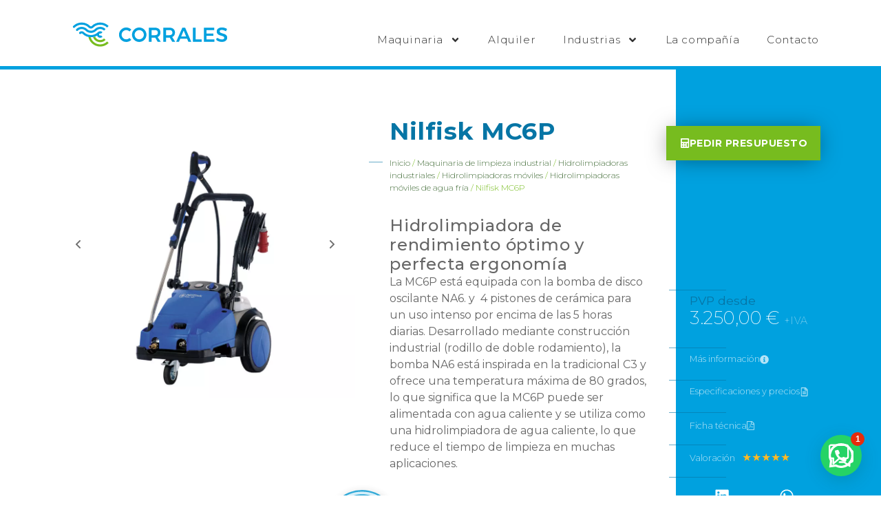

--- FILE ---
content_type: text/html; charset=utf-8
request_url: https://corrales.pro/nuestro-catalogo/nilfisk-mc6p/
body_size: 34563
content:
<!DOCTYPE html><html lang="es"><head ><meta charset="UTF-8" /><meta name="viewport" content="width=device-width, initial-scale=1, user-scalable=no" />  <script data-category="functional">(function(w,d,s,l,i){w[l]=w[l]||[];w[l].push({'gtm.start':
		new Date().getTime(),event:'gtm.js'});var f=d.getElementsByTagName(s)[0],
	j=d.createElement(s),dl=l!='dataLayer'?'&l='+l:'';j.async=true;j.src=
	'https://www.googletagmanager.com/gtm.js?id='+i+dl;f.parentNode.insertBefore(j,f);
})(window,document,'script','dataLayer','GTM-K2CH9SN');

const revokeListeners = [];
window.addRevokeListener = (callback) => {
	revokeListeners.push(callback);
};
document.addEventListener("cmplz_revoke", function (e) {
	cmplz_set_cookie('cmplz_consent_mode', 'revoked', false );
	revokeListeners.forEach((callback) => {
		callback();
	});
});

const consentListeners = [];
/**
 * Called from GTM template to set callback to be executed when user consent is provided.
 * @param callback
 */
window.addConsentUpdateListener = (callback) => {
	consentListeners.push(callback);
};
document.addEventListener("cmplz_fire_categories", function (e) {
	var consentedCategories = e.detail.categories;
	const consent = {
		'security_storage': "granted",
		'functionality_storage': "granted",
		'personalization_storage':  cmplz_in_array( 'preferences', consentedCategories ) ? 'granted' : 'denied',
		'analytics_storage':  cmplz_in_array( 'statistics', consentedCategories ) ? 'granted' : 'denied',
		'ad_storage': cmplz_in_array( 'marketing', consentedCategories ) ? 'granted' : 'denied',
		'ad_user_data': cmplz_in_array( 'marketing', consentedCategories ) ? 'granted' : 'denied',
		'ad_personalization': cmplz_in_array( 'marketing', consentedCategories ) ? 'granted' : 'denied',
	};

	//don't use automatic prefixing, as the TM template needs to be sure it's cmplz_.
	let consented = [];
	for (const [key, value] of Object.entries(consent)) {
		if (value === 'granted') {
			consented.push(key);
		}
	}
	cmplz_set_cookie('cmplz_consent_mode', consented.join(','), false );
	consentListeners.forEach((callback) => {
		callback(consent);
	});
});</script><link media="all" href="https://cdn.corrales.pro/app/cache/autoptimize/css/autoptimize_e30c318a724dfc3d88464f94bc0268d9.css" rel="stylesheet"><link media="only screen and (max-width: 768px)" href="https://cdn.corrales.pro/app/cache/autoptimize/css/autoptimize_6fe211f8bb15af76999ce9135805d7af.css" rel="stylesheet"><title>ᐈ Hidrolimpiadora Nilfisk MC6P【Consulte Descuentos】 | Corrales</title><style>img:is([sizes="auto" i], [sizes^="auto," i]) { contain-intrinsic-size: 3000px 1500px }</style><link rel="canonical" href="https://corrales.pro/nuestro-catalogo/nilfisk-mc6p/" /><meta name="description" content="De agua fría, ofrece un largo tiempo de vida, alta limpieza y una ergonomía óptima para la industria pesada, agricultura, alimentaria y transporte marítimo." /><meta name="theme-color" content="#00a1df" /><meta property="og:type" content="product" /><meta property="og:locale" content="es_ES" /><meta property="og:site_name" content="Corrales" /><meta property="og:title" content="ᐈ Hidrolimpiadora Nilfisk MC6P【Consulte Descuentos】 | Corrales" /><meta property="og:description" content="De agua fría, ofrece un largo tiempo de vida, alta limpieza y una ergonomía óptima para la industria pesada, agricultura, alimentaria y transporte marítimo." /><meta property="og:url" content="https://corrales.pro/nuestro-catalogo/nilfisk-mc6p/" /><meta property="og:image" content="https://cdn.corrales.pro/app/uploads/2019/04/hidrolimpiadora-agua-fria-nilfisk-mc6p-8.jpg" /><meta property="og:image:width" content="1200" /><meta property="og:image:height" content="1200" /><meta property="og:image:alt" content="Hidrolimpiadora de Agua Fría Nilfisk MC6P" /><meta property="article:published_time" content="2019-05-27T09:31:09+00:00" /><meta property="article:modified_time" content="2025-03-19T09:37:51+00:00" /><meta name="twitter:card" content="summary_large_image" /><meta name="twitter:title" content="ᐈ Hidrolimpiadora Nilfisk MC6P【Consulte Descuentos】 | Corrales" /><meta name="twitter:description" content="De agua fría, ofrece un largo tiempo de vida, alta limpieza y una ergonomía óptima para la industria pesada, agricultura, alimentaria y transporte marítimo." /><meta name="twitter:image" content="https://cdn.corrales.pro/app/uploads/2019/04/hidrolimpiadora-agua-fria-nilfisk-mc6p-8.jpg" /><meta name="twitter:image:alt" content="Hidrolimpiadora de Agua Fría Nilfisk MC6P" /> <script type="application/ld+json">{"@context":"https://schema.org","@graph":[{"@type":"WebSite","@id":"https://corrales.pro/#/schema/WebSite","url":"https://corrales.pro/","name":"Corrales","alternateName":"Comercial Corrales S.L.","description":"Comercial Corrales","inLanguage":"es","publisher":{"@type":"Organization","@id":"https://corrales.pro/#/schema/Organization","name":"Comercial Corrales S.L.","url":"https://corrales.pro/","logo":{"@type":"ImageObject","url":"https://cdn.corrales.pro/app/uploads/2019/01/cropped-3-simbolo-1tinta-azul.png","contentUrl":"https://cdn.corrales.pro/app/uploads/2019/01/cropped-3-simbolo-1tinta-azul.png","width":512,"height":512}}},{"@type":"WebPage","@id":"https://corrales.pro/nuestro-catalogo/nilfisk-mc6p/","url":"https://corrales.pro/nuestro-catalogo/nilfisk-mc6p/","name":"ᐈ Hidrolimpiadora Nilfisk MC6P【Consulte Descuentos】 | Corrales","description":"De agua fría, ofrece un largo tiempo de vida, alta limpieza y una ergonomía óptima para la industria pesada, agricultura, alimentaria y transporte marítimo.","inLanguage":"es","isPartOf":{"@id":"https://corrales.pro/#/schema/WebSite"},"breadcrumb":{"@type":"BreadcrumbList","@id":"https://corrales.pro/#/schema/BreadcrumbList","itemListElement":[{"@type":"ListItem","position":1,"item":"https://corrales.pro/","name":"Corrales"},{"@type":"ListItem","position":2,"item":"https://corrales.pro/catalogo/","name":"Tienda"},{"@type":"ListItem","position":3,"item":"https://corrales.pro/marca/nilfisk/","name":"Marca: Nilfisk"},{"@type":"ListItem","position":4,"name":"ᐈ Hidrolimpiadora Nilfisk MC6P【Consulte Descuentos】"}]},"potentialAction":{"@type":"ReadAction","target":"https://corrales.pro/nuestro-catalogo/nilfisk-mc6p/"},"datePublished":"2019-05-27T09:31:09+00:00","dateModified":"2025-03-19T09:37:51+00:00"}]}</script> <link rel='preconnect' href='https://cdn.corrales.pro' /><link href='https://fonts.gstatic.com' crossorigin='anonymous' rel='preconnect' /><style id='classic-theme-styles-inline-css' type='text/css'>/*! This file is auto-generated */
.wp-block-button__link{color:#fff;background-color:#32373c;border-radius:9999px;box-shadow:none;text-decoration:none;padding:calc(.667em + 2px) calc(1.333em + 2px);font-size:1.125em}.wp-block-file__button{background:#32373c;color:#fff;text-decoration:none}</style><style id='woocommerce-inline-inline-css' type='text/css'>.woocommerce form .form-row .required { visibility: visible; }</style><style id='elementor-frontend-inline-css' type='text/css'>.elementor-3455 .elementor-element.elementor-element-56e376b5:not(.elementor-motion-effects-element-type-background) > .elementor-widget-wrap, .elementor-3455 .elementor-element.elementor-element-56e376b5 > .elementor-widget-wrap > .elementor-motion-effects-container > .elementor-motion-effects-layer{background-image:url("https://cdn.corrales.pro/app/uploads/2019/04/hidrolimpiadora-agua-fria-nilfisk-mc6p-3.jpg");}</style> <script src="https://cdn.corrales.pro/wp/wp-includes/js/jquery/jquery.min.js" id="jquery-core-js"></script> <script src="https://cdn.corrales.pro/app/plugins/taptap/taptap-accordion.js" id="bonfire-taptap-accordion-js"></script> <script src="https://cdn.corrales.pro/app/plugins/woocommerce/assets/js/flexslider/jquery.flexslider.min.js" id="wc-flexslider-js" defer="defer" data-wp-strategy="defer"></script> <script type="text/javascript" id="wc-single-product-js-extra">var wc_single_product_params = {"i18n_required_rating_text":"Por favor elige una puntuaci\u00f3n","i18n_rating_options":["1 de 5 estrellas","2 de 5 estrellas","3 de 5 estrellas","4 de 5 estrellas","5 de 5 estrellas"],"i18n_product_gallery_trigger_text":"Ver galer\u00eda de im\u00e1genes a pantalla completa","review_rating_required":"yes","flexslider":{"rtl":false,"animation":"slide","smoothHeight":true,"directionNav":true,"controlNav":false,"slideshow":false,"animationSpeed":500,"animationLoop":false,"allowOneSlide":false,"prevText":"<svg fill=\"#333333\" version=\"1.1\" id=\"Layer_1\" xmlns=\"http:\/\/www.w3.org\/2000\/svg\" xmlns:xlink=\"http:\/\/www.w3.org\/1999\/xlink\" x=\"0px\" y=\"0px\" width=\"7.2px\" height=\"12px\" viewBox=\"0 0 7.2 12\" style=\"enable-background:new 0 0 7.2 12;\" xml:space=\"preserve\"><path class=\"st0\" d=\"M2.4,6l4.5-4.3c0.4-0.4,0.4-1,0-1.4c-0.4-0.4-1-0.4-1.4,0l-5.2,5C0.1,5.5,0,5.7,0,6s0.1,0.5,0.3,0.7l5.2,5\tC5.7,11.9,6,12,6.2,12c0.3,0,0.5-0.1,0.7-0.3c0.4-0.4,0.4-1,0-1.4L2.4,6z\"\/><\/svg>","nextText":"<svg fill=\"#333333\" version=\"1.1\" id=\"Layer_1\" xmlns=\"http:\/\/www.w3.org\/2000\/svg\" xmlns:xlink=\"http:\/\/www.w3.org\/1999\/xlink\" x=\"0px\" y=\"0px\" width=\"7.2px\" height=\"12px\" viewBox=\"0 0 7.2 12\" style=\"enable-background:new 0 0 7.2 12;\" xml:space=\"preserve\"><path class=\"st0\" d=\"M4.8,6l-4.5,4.3c-0.4,0.4-0.4,1,0,1.4c0.4,0.4,1,0.4,1.4,0l5.2-5C7.1,6.5,7.2,6.3,7.2,6S7.1,5.5,6.9,5.3l-5.2-5C1.5,0.1,1.2,0,1,0C0.7,0,0.5,0.1,0.3,0.3c-0.4,0.4-0.4,1,0,1.4L4.8,6z\"\/><\/svg>"},"zoom_enabled":"","zoom_options":[],"photoswipe_enabled":"","photoswipe_options":{"shareEl":false,"closeOnScroll":false,"history":false,"hideAnimationDuration":0,"showAnimationDuration":0},"flexslider_enabled":"1"};</script> <script src="https://cdn.corrales.pro/app/plugins/woocommerce/assets/js/frontend/single-product.min.js" id="wc-single-product-js" defer="defer" data-wp-strategy="defer"></script> <script src="https://cdn.corrales.pro/app/themes/jupiterx/lib/admin/assets/lib/webfont/webfont.min.js" id="jupiterx-webfont-js"></script> <script id="jupiterx-webfont-js-after">WebFont.load({
				google: {
					families: ['Montserrat:200,300,400,500,600,700,800,900']
				}
			});</script> <script src="https://cdn.corrales.pro/app/themes/jupiterx/lib/assets/dist/js/utils.min.js" id="jupiterx-utils-js"></script> <meta name="generator" content="performant-translations 1.2.0"> <style>/**************************************************************
*** CUSTOM COLORS + SETTINGS
**************************************************************/
/* show hovers on non-touch devices only */
/* menu label hover */
.taptap-menu-button-wrapper:hover .taptap-menu-button-label { color:; }
/* logo hover */
.taptap-logo a:hover { color:; }
/* serach label hover */
.taptap-search-button-wrapper:hover .taptap-search-button-label { color:; }
/* search button hover*/
.taptap-search-button-wrapper:hover .taptap-search-button { border-color:#ddd; }
.taptap-search-button-wrapper:hover .taptap-search-button::after { background-color:#ddd; }
/* search close button hover */
.taptap-search-close-wrapper:hover .taptap-search-close-inner::before,
.taptap-search-close-wrapper:hover .taptap-search-close-inner::after { background-color:#ddd; }
/* search clear field button hover */
.taptap-search-clear-wrapper:hover .taptap-search-clear { background-color:#666; }
/* current menu item hover */
.taptap-by-bonfire ul li.current-menu-item.full-item-arrow-hover > a,
.taptap-by-bonfire ul li.current-menu-item > a:hover { color:#ffffff; }
/* current submenu item hover */
.taptap-by-bonfire .sub-menu .current-menu-item.full-item-arrow-hover > a,
.taptap-by-bonfire .sub-menu .current-menu-item > a:hover { color:; }
/* menu item icon hover */
.taptap-by-bonfire ul li a:hover i,
.taptap-by-bonfire ul li.full-item-arrow-hover a i { color:; }
/* submenu item icon hover */
.taptap-by-bonfire .sub-menu a:hover i,
.taptap-by-bonfire .sub-menu .full-item-arrow-hover a i { color:; }
/* menu item hovers */
.taptap-by-bonfire ul li.full-item-arrow-hover > a,
.taptap-by-bonfire ul li a:hover { color:#1e73be; }
.taptap-by-bonfire ul.sub-menu li.full-item-arrow-hover > a,
.taptap-by-bonfire ul.sub-menu li a:hover { color:#ffffff; }
/* submenu arrow hover */
.full-item-arrow-hover > .taptap-sub-arrow .taptap-sub-arrow-inner::before,
.full-item-arrow-hover > .taptap-sub-arrow .taptap-sub-arrow-inner::after,
.taptap-sub-arrow:hover .taptap-sub-arrow-inner::before,
.taptap-sub-arrow:hover .taptap-sub-arrow-inner::after { background-color:#1e73be; }
/* menu button hover */
.taptap-menu-button-wrapper:hover .taptap-main-menu-button:before,
.taptap-menu-button-wrapper:hover .taptap-main-menu-button div.taptap-main-menu-button-middle:before,
.taptap-menu-button-wrapper:hover .taptap-main-menu-button:after,
.taptap-menu-button-wrapper:hover .taptap-main-menu-button-two:before,
.taptap-menu-button-wrapper:hover .taptap-main-menu-button-two div.taptap-main-menu-button-two-middle:before,
.taptap-menu-button-wrapper:hover .taptap-main-menu-button-two:after,
.taptap-menu-button-wrapper:hover .taptap-main-menu-button-three:before,
.taptap-menu-button-wrapper:hover .taptap-main-menu-button-three div.taptap-main-menu-button-three-middle:before,
.taptap-menu-button-wrapper:hover .taptap-main-menu-button-three:after,
.taptap-menu-button-wrapper:hover .taptap-main-menu-button-four:before,
.taptap-menu-button-wrapper:hover .taptap-main-menu-button-four div.taptap-main-menu-button-four-middle:before,
.taptap-menu-button-wrapper:hover .taptap-main-menu-button-four:after,
.taptap-menu-button-wrapper:hover .taptap-main-menu-button-five:before,
.taptap-menu-button-wrapper:hover .taptap-main-menu-button-five div.taptap-main-menu-button-five-middle:before,
.taptap-menu-button-wrapper:hover .taptap-main-menu-button-five:after,
.taptap-menu-button-wrapper:hover .taptap-main-menu-button-six:before,
.taptap-menu-button-wrapper:hover .taptap-main-menu-button-six:after {
    background-color:#0073ad;
}
/* menu bars hover (if menu opened) */
.taptap-menu-active:hover .taptap-main-menu-button:before,
.taptap-menu-active:hover .taptap-main-menu-button div.taptap-main-menu-button-middle:before,
.taptap-menu-active:hover .taptap-main-menu-button:after,
.taptap-menu-active:hover .taptap-main-menu-button-two:before,
.taptap-menu-active:hover .taptap-main-menu-button-two div.taptap-main-menu-button-two-middle:before,
.taptap-menu-active:hover .taptap-main-menu-button-two:after,
.taptap-menu-active:hover .taptap-main-menu-button-three:before,
.taptap-menu-active:hover .taptap-main-menu-button-three div.taptap-main-menu-button-three-middle:before,
.taptap-menu-active:hover .taptap-main-menu-button-three:after,
.taptap-menu-active:hover .taptap-main-menu-button-four:before,
.taptap-menu-active:hover .taptap-main-menu-button-four div.taptap-main-menu-button-four-middle:before,
.taptap-menu-active:hover .taptap-main-menu-button-four:after,
.taptap-menu-active:hover .taptap-main-menu-button-five:before,
.taptap-menu-active:hover .taptap-main-menu-button-five div.taptap-main-menu-button-five-middle:before,
.taptap-menu-active:hover .taptap-main-menu-button-five:after,
.taptap-menu-active:hover .taptap-main-menu-button-six:before,
.taptap-menu-active:hover .taptap-main-menu-button-six:after {
    background-color:#dd3333;
}        

/* MENU BUTTON */
/* menu button opacity */
.taptap-menu-button-wrapper { opacity:; }
/* menu button */
.taptap-main-menu-button:before,
.taptap-main-menu-button div.taptap-main-menu-button-middle:before,
.taptap-main-menu-button:after,
.taptap-main-menu-button-two:before,
.taptap-main-menu-button-two div.taptap-main-menu-button-two-middle:before,
.taptap-main-menu-button-two:after,
.taptap-main-menu-button-three:before,
.taptap-main-menu-button-three div.taptap-main-menu-button-three-middle:before,
.taptap-main-menu-button-three:after,
.taptap-main-menu-button-four:before,
.taptap-main-menu-button-four div.taptap-main-menu-button-four-middle:before,
.taptap-main-menu-button-four:after,
.taptap-main-menu-button-five:before,
.taptap-main-menu-button-five div.taptap-main-menu-button-five-middle:before,
.taptap-main-menu-button-five:after,
.taptap-main-menu-button-six:before,
.taptap-main-menu-button-six:after {
    background-color:#00a1df;
    }
/* menu button (if menu opened) */
.taptap-menu-active .taptap-main-menu-button:before,
.taptap-menu-active .taptap-main-menu-button div.taptap-main-menu-button-middle:before,
.taptap-menu-active .taptap-main-menu-button:after,
.taptap-menu-active .taptap-main-menu-button-two:before,
.taptap-menu-active .taptap-main-menu-button-two div.taptap-main-menu-button-two-middle:before,
.taptap-menu-active .taptap-main-menu-button-two:after,
.taptap-menu-active .taptap-main-menu-button-three:before,
.taptap-menu-active .taptap-main-menu-button-three div.taptap-main-menu-button-three-middle:before,
.taptap-menu-active .taptap-main-menu-button-three:after,
.taptap-menu-active .taptap-main-menu-button-four:before,
.taptap-menu-active .taptap-main-menu-button-four div.taptap-main-menu-button-four-middle:before,
.taptap-menu-active .taptap-main-menu-button-four:after,
.taptap-menu-active .taptap-main-menu-button-five:before,
.taptap-menu-active .taptap-main-menu-button-five div.taptap-main-menu-button-five-middle:before,
.taptap-menu-active .taptap-main-menu-button-five:after,
.taptap-menu-active .taptap-main-menu-button-six:before,
.taptap-menu-active .taptap-main-menu-button-six:after { background-color:#ffffff; }
/* menu button animations (-/X) */
/* X SIGN ANIMATION */
    /* button style #1 top bar*/
    .taptap-menu-active .taptap-main-menu-button:before {
        transform:translateY(9px) rotate(45deg);
        -moz-transform:translateY(9px) rotate(45deg);
        -webkit-transform:translateY(9px) rotate(45deg);
    }
    /* button style #1 bottom bar*/
    .taptap-menu-active .taptap-main-menu-button:after {
        transform:translateY(-9px) rotate(-45deg);
        -moz-transform:translateY(-9px) rotate(-45deg);
        -webkit-transform:translateY(-9px) rotate(-45deg);
    }
    /* button style #1 middle bar*/
    .taptap-menu-active div.taptap-main-menu-button-middle:before {
        opacity:0;
        pointer-events:none;
        
        -webkit-transform:translateX(-20px);
        -moz-transform:translateX(-20px);
        transform:translateX(-20px);
        
        -webkit-transition:all .25s ease, opacity .25s ease .025s;
        -moz-transition:all .25s ease, opacity .25s ease .025s;
        transition:all .25s ease, opacity .25s ease .025s;
    }
    /* button style #2 top bar*/
    .taptap-menu-active .taptap-main-menu-button-two:before {
        transform:translateY(9px) rotate(45deg);
        -moz-transform:translateY(9px) rotate(45deg);
        -webkit-transform:translateY(9px) rotate(45deg);
    }
    .taptap-menu-active .taptap-main-menu-button-two:hover:before { width:30px; }
    /* button style #2 bottom bar*/
    .taptap-menu-active .taptap-main-menu-button-two:after {
        width:30px;
        margin-left:0;
        transform:translateY(-9px) rotate(-45deg);
        -moz-transform:translateY(-9px) rotate(-45deg);
        -webkit-transform:translateY(-9px) rotate(-45deg);
    }
    /* button style #2 middle bar*/
    .taptap-menu-active div.taptap-main-menu-button-two-middle:before {
        opacity:0;
        pointer-events:none;
        
        -webkit-transform:translateX(-20px);
        -moz-transform:translateX(-20px);
        transform:translateX(-20px);
        
        -webkit-transition:all .25s ease, opacity .25s ease .025s;
        -moz-transition:all .25s ease, opacity .25s ease .025s;
        transition:all .25s ease, opacity .25s ease .025s;
    }
    /* button style #3 top bar*/
    .taptap-menu-active .taptap-main-menu-button-three:before {
        transform:translateY(9px) rotate(45deg);
        -moz-transform:translateY(9px) rotate(45deg);
        -webkit-transform:translateY(9px) rotate(45deg);
    }
    /* button style #3 bottom bar*/
    .taptap-menu-active .taptap-main-menu-button-three:after {
        transform:translateY(-9px) rotate(-45deg);
        -moz-transform:translateY(-9px) rotate(-45deg);
        -webkit-transform:translateY(-9px) rotate(-45deg);
    }
    /* button style #3 middle bar*/
    .taptap-menu-active div.taptap-main-menu-button-three-middle:before {
        opacity:0;
        pointer-events:none;
        
        -webkit-transform:translateX(-20px);
        -moz-transform:translateX(-20px);
        transform:translateX(-20px);
        
        -webkit-transition:all .25s ease, opacity .25s ease .025s;
        -moz-transition:all .25s ease, opacity .25s ease .025s;
        transition:all .25s ease, opacity .25s ease .025s;
    }
    /* button style #4 top bar*/
    .taptap-menu-active .taptap-main-menu-button-four:before {
        transform:translateY(9px) rotate(45deg);
        -moz-transform:translateY(9px) rotate(45deg);
        -webkit-transform:translateY(9px) rotate(45deg);
    }
    .taptap-menu-active .taptap-main-menu-button-four:hover:before { width:25px; }
    /* button style #4 bottom bar*/
    .taptap-menu-active .taptap-main-menu-button-four:after {
        width:25px;
        transform:translateY(-9px) rotate(-45deg);
        -moz-transform:translateY(-9px) rotate(-45deg);
        -webkit-transform:translateY(-9px) rotate(-45deg);
    }
    /* button style #4 middle bar*/
    .taptap-menu-active div.taptap-main-menu-button-four-middle:before {
        opacity:0;
        pointer-events:none;
        
        -webkit-transform:translateX(-20px);
        -moz-transform:translateX(-20px);
        transform:translateX(-20px);
        
        -webkit-transition:all .25s ease, opacity .25s ease .025s;
        -moz-transition:all .25s ease, opacity .25s ease .025s;
        transition:all .25s ease, opacity .25s ease .025s;
    }
    /* button style #5 top bar*/
    .taptap-menu-active .taptap-main-menu-button-five:before {
        transform:translateY(11px) rotate(45deg);
        -moz-transform:translateY(11px) rotate(45deg);
        -webkit-transform:translateY(11px) rotate(45deg);
    }
    /* button style #5 bottom bar*/
    .taptap-menu-active .taptap-main-menu-button-five:after {
        transform:translateY(-11px) rotate(-45deg);
        -moz-transform:translateY(-11px) rotate(-45deg);
        -webkit-transform:translateY(-11px) rotate(-45deg);
    }
    /* button style #5 middle bar*/
    .taptap-menu-active div.taptap-main-menu-button-five-middle:before {
        opacity:0;
        pointer-events:none;
        
        -webkit-transform:translateX(-20px);
        -moz-transform:translateX(-20px);
        transform:translateX(-20px);
        
        -webkit-transition:all .25s ease, opacity .25s ease .025s;
        -moz-transition:all .25s ease, opacity .25s ease .025s;
        transition:all .25s ease, opacity .25s ease .025s;
    }
    /* button style #6 top bar*/
    .taptap-menu-active .taptap-main-menu-button-six:before {
        transform:translateY(4px) rotate(45deg);
        -moz-transform:translateY(4px) rotate(45deg);
        -webkit-transform:translateY(4px) rotate(45deg);
    }
    /* button style #6 bottom bar*/
    .taptap-menu-active .taptap-main-menu-button-six:after {
        transform:translateY(-4px) rotate(-45deg);
        -moz-transform:translateY(-4px) rotate(-45deg);
        -webkit-transform:translateY(-4px) rotate(-45deg);
    }
/* menu button animation speed + logo/search hover speeds */
.taptap-menu-button-label,
.taptap-search-button-label,
.taptap-search-button,
.taptap-search-button::after,
.taptap-logo a,
.taptap-search-close-inner::before,
.taptap-search-close-inner::after,
.taptap-search-clear,
.taptap-main-menu-button:before,
.taptap-main-menu-button div.taptap-main-menu-button-middle:before,
.taptap-main-menu-button:after,
.taptap-main-menu-button-two:before,
.taptap-main-menu-button-two div.taptap-main-menu-button-two-middle:before,
.taptap-main-menu-button-two:after,
.taptap-main-menu-button-three:before,
.taptap-main-menu-button-three div.taptap-main-menu-button-three-middle:before,
.taptap-main-menu-button-three:after,
.taptap-main-menu-button-four:before,
.taptap-main-menu-button-four div.taptap-main-menu-button-four-middle:before,
.taptap-main-menu-button-four:after,
.taptap-main-menu-button-five:before,
.taptap-main-menu-button-five div.taptap-main-menu-button-five-middle:before,
.taptap-main-menu-button-five:after,
.taptap-main-menu-button-six:before,
.taptap-main-menu-button-six:after {
    -webkit-transition:all s ease !important;
    -moz-transition:all s ease !important;
    transition:all s ease !important;
}
/* menu button top, side distances + right position */
.taptap-menu-button-wrapper { top:25px; }
    .taptap-menu-button-wrapper {
        right:22px;
        left:auto;
    }
/* if menu button hidden, remove button height and set default label position to 0 */
/* menu button label customization */
.taptap-menu-button-label {
    left:-50px;
    top:px;
    color:;
    font-size:15px;
    letter-spacing:px;
}
/* menu button label font + theme font */
    
/* LOGO */
/* logo font size + letter spacing */
.taptap-logo a {
    color:;
    font-size:px;
    letter-spacing:px;
}
/* logo font + theme font */
    /* logo image size + top/side distances + right positioning */
.taptap-logo-image img { max-height:px; }
.taptap-logo-wrapper { top:px; }

/* SEARCH */
/* search button */
.taptap-search-button {
    border-color:;
        }
.taptap-search-button::after {
    background-color:;
    }
/* search button top, side distances + right position */
.taptap-search-button-wrapper { top:px; }
/* if search button hidden, remove button height and set default label position to 0 */
.taptap-search-button-wrapper { height:auto; }
.taptap-search-button-label { top:0; left:0; }
/* search button label customization */
.taptap-search-button-label {
    left:px;
    top:px;
    color:;
    font-size:px;
    letter-spacing:px;
}
/* search button label font + theme font */
    /* search form background + background color + animation speed */
.taptap-search-wrapper,
.taptap-search-background {
    height:px;
    
    -webkit-transition:-webkit-transform s ease 0s, top 0s ease s;
    -moz-transition:-moz-transform s ease 0s, top 0s ease s;
    transition:transform s ease 0s, top 0s ease s;
}
.taptap-search-background {
    opacity:;
    background-color:;
}
.taptap-search-wrapper-active {
    -webkit-transition:-webkit-transform s ease 0s, top 0s ease 0s !important;
    -moz-transition:-moz-transform s ease 0s, top 0s ease 0s !important;
    transition:transform s ease 0s, top 0s ease 0s !important;
}
.taptap-search-overlay {
    background-color:;
    -webkit-transition:opacity s ease 0s, top 0s ease s;
    -moz-transition:opacity s ease 0s, top 0s ease s;
    transition:opacity s ease 0s, top 0s ease s;
}
.taptap-search-overlay-active {
    opacity:;
    -webkit-transition:opacity s ease 0s, top 0s ease 0s;
    -moz-transition:opacity s ease 0s, top 0s ease 0s;
    transition:opacity s ease 0s, top 0s ease 0s;
}
/* search form placeholder */
#searchform input::-webkit-input-placeholder { font-size:px; color: !important; }
#searchform input:-moz-placeholder { font-size:px; color: !important; }
#searchform input::-moz-placeholder { font-size:px; color: !important; }
#searchform input:-ms-input-placeholder { font-size:px; color: !important; }
/* search form text color + align + padding if clear field hidden */
.taptap-search-wrapper #searchform input {
    color:;
    font-size:px;
    letter-spacing:px;
        }
/* search field font */
    /* search form close button */
.taptap-search-close-inner::before,
.taptap-search-close-inner::after { background-color:; }
/* search clear field button */
.taptap-search-clear { background-color:; }
/* make search field X the same color as search field background */
.taptap-search-clear::before,
.taptap-search-clear::after { background-color:; }

/* HEADER */
/* header height + background image + background color */
.taptap-header-bg-image {
    height:px;
    opacity:;
    background-image:url();

    }
.taptap-header {
    height:px;
    background-color:;
    opacity:;
}
/* show header shadow */

/* MENU CONTAINER */
/* background color */
.taptap-background-color {
    opacity:;
    background-color:#00a1df;
}
/* pulsating background colors + speed */
/* background image opacity + horizontal/vertical alignment */
.taptap-background-image {
    opacity:;
    background-position: ;
}
/* background pattern */
/* menu container top/bottom padding */
.taptap-main-inner-inner {
    padding-top:px;
    padding-bottom:px;
    padding-left:60px;
    padding-right:60px;
}
/* max content width */
.taptap-contents-wrapper {
    max-width:px;
}
/* menu container appearance speed */
.taptap-main-wrapper {
    -webkit-transition:-webkit-transform s ease, top 0s ease s, opacity s ease 0s;
    -moz-transition:-moz-transform s ease, top 0s ease s, opacity s ease 0s;
    transition:transform s ease, top 0s ease s, opacity s ease 0s;
}
.taptap-main-wrapper-active {
    -webkit-transition:-webkit-transform s ease, top 0s ease 0s, opacity s ease 0s;
    -moz-transition:-moz-transform s ease, top 0s ease 0s, opacity s ease 0s;
    transition:transform s ease, top 0s ease 0s, opacity s ease 0s;
}
.taptap-background-color,
.taptap-background-image {
    -webkit-transition:-webkit-transform s ease, top 0s ease s;
    -moz-transition:-moz-transform s ease, top 0s ease s;
    transition:transform s ease, top 0s ease s;
}
.taptap-background-color-active,
.taptap-background-image-active {
    -webkit-transition:-webkit-transform s ease, top 0s ease 0s;
    -moz-transition:-moz-transform s ease, top 0s ease 0s;
    transition:transform s ease, top 0s ease 0s;
}
/* menu contents horizontal alignment */
    .taptap-contents-wrapper { margin:0 0 0 auto; }
    .taptap-heading,
    .taptap-subheading,
    .taptap-image,
    .taptap-by-bonfire ul li,
    .taptap-widgets-wrapper .widget { text-align:right; clear:both; }
    .taptap-widgets-wrapper .widget div,
    .taptap-widgets-wrapper .widget span,
    .taptap-widgets-wrapper .widget iframe,
    .taptap-widgets-wrapper .widget object,
    .taptap-widgets-wrapper .widget embed {
        margin-left:auto;
        margin-right:0;
    }
    .taptap-by-bonfire ul li a { float:right; }
    .taptap-by-bonfire .menu li span {
        position:relative;
    }
    .taptap-sub-arrow {
        margin-right:13px;
        margin-left:0;
    }
    .taptap-sub-arrow-inner {
        border-left:none;
        border-right:1px solid #4A4D50;
    }
/* menu contents vertical alignment */
/* menu animations (top/left/right/bottom/fade) */
.taptap-main-wrapper {
    -webkit-transform:translateY(-125%) scale(1);
    -moz-transform:translateY(-125%) scale(1);
    transform:translateY(-125%) scale(1);
}
.taptap-main-wrapper-active {
    -webkit-transform:translateY(0) scale(1);
    -moz-transform:translateY(0) scale(1);
    transform:translateY(0) scale(1);
}
    .taptap-main-wrapper {
        -webkit-transform:translateY(0) translateX(125%) scale(1);
        -moz-transform:translateY(0) translateX(125%) scale(1);
        transform:translateY(0) translateX(125%) scale(1);
    }
    .taptap-background-color,
    .taptap-background-image {
        -webkit-transform:translateY(0) translateX(100%);
        -moz-transform:translateY(0) translateX(100%);
        transform:translateY(0) translateX(100%);
    }
    .taptap-main-wrapper-active,
    .taptap-background-color-active,
    .taptap-background-image-active {
        -webkit-transform:translateY(0) translateX(0);
        -moz-transform:translateY(0) translateX(0);
        transform:translateY(0) translateX(0);
    }
    /* menu container width */
    .taptap-background-color,
    .taptap-background-image,
    .taptap-main-wrapper {
        max-width:350px;
        left:auto;
        right:0;
    }

/* BACKGROUND OVERLAY */
/* background overlay opacity + color + animation speed */
.taptap-background-overlay {
    background-color:;
    
    -webkit-transition:opacity s ease, top 0s ease s;
    -moz-transition:opacity s ease, top 0s ease s;
    transition:opacity s ease, top 0s ease s;
}
.taptap-background-overlay-active {
    opacity:;
    
    -webkit-transition:opacity s ease, top 0s ease 0s;
    -moz-transition:opacity s ease, top 0s ease 0s;
    transition:opacity s ease, top 0s ease 0s;
}

/* HEADING + SUBHEADING */
/* headings */
.taptap-heading,
.taptap-heading a,
.taptap-heading a:hover { color:; }
.taptap-subheading,
.taptap-subheading a,
.taptap-subheading a:hover { color:; }
/* heading */
.taptap-heading,
.taptap-heading a {
    font-size:px;
    letter-spacing:px;
    line-height:px;
}
/* subheading */
.taptap-subheading {
    margin-top:px;
}
.taptap-subheading,
.taptap-subheading a {
    font-size:px;
    letter-spacing:px;
    line-height:px;
}
/* heading font */
    
/* subheading font */
    
/* HEADING IMAGE */
.taptap-image {
    margin-top:px;
    margin-bottom:px;
}
.taptap-image img {
    max-width:px;
}

/* MENUS */
/* menu */
.taptap-by-bonfire ul li a {
    color:#ffffff;
    font-size:20px;
    letter-spacing:px;
    margin-top:px;
}
.taptap-by-bonfire > .menu > li.menu-item-has-children > span { margin-top:px; }
/* submenu */
.taptap-by-bonfire .sub-menu a {
    color:;
    font-size:18px;
    letter-spacing:px;
    margin-bottom:-20px;
}
/* drop-down arrow position (top-level) */
.taptap-by-bonfire > .menu > li.menu-item-has-children > span { top:3px; }
/* drop-down arrow position (sub-level) */
.taptap-by-bonfire .sub-menu li.menu-item-has-children span { top:px; }
/* submenu arrow */
.taptap-sub-arrow .taptap-sub-arrow-inner::before,
.taptap-sub-arrow .taptap-sub-arrow-inner::after { background-color:#ffffff; }
.taptap-by-bonfire .menu li span { border-color:#ffffff; }
/* current menu items */
.taptap-by-bonfire ul li.current-menu-item > a { color:; }
.taptap-by-bonfire .sub-menu .current-menu-item > a { color:; }
/* menu font */
    
/* MENU ITEM DESCRIPTIONS */
.taptap-menu-item-description {
    color:;
    font-size:px;
    padding-top:px;
    padding-bottom:px;
    line-height:px;
    letter-spacing:px;
}
    /* menu item description font */
    
/* MENU ITEM ICONS */
/* menu icons */
.taptap-by-bonfire ul li a i {
    color:;
    font-size:px;
    margin-top:px;
}
/* submenu icons */
.taptap-by-bonfire .sub-menu a i {
    color:;
    font-size:px;
    margin-top:px;
}

/* WIDGETS */
/* widget top distance */
.taptap-widgets-wrapper { margin-top:px; }
/* widget titles */
.taptap-widgets-wrapper .widget .widgettitle {
    color:;
    font-size:px;
    letter-spacing:px;
    line-height:px;
}
/* widget title font */
    /* widgets */
.taptap-widgets-wrapper .widget,
.taptap-widgets-wrapper .widget a {
    color:;
    font-size:px;
    letter-spacing:px;
    line-height:px;
}
.taptap-widgets-wrapper .widget a {
    color:;
}
/* widget font */
    
/* STYLED SCROLLBAR */
/* show scrollbar styling, if scrollbar enabled */

/* MENU ITEMS APPEARACE ANIMATION */

/* MISC */
/* show header + search when menu open */
/* push down site by height of menu */
/* if submenu arrow divider is hidden */</style><style>.cmplz-hidden {
					display: none !important;
				}</style><noscript><style>.woocommerce-product-gallery{ opacity: 1 !important; }</style></noscript><style>.e-con.e-parent:nth-of-type(n+4):not(.e-lazyloaded):not(.e-no-lazyload),
				.e-con.e-parent:nth-of-type(n+4):not(.e-lazyloaded):not(.e-no-lazyload) * {
					background-image: none !important;
				}
				@media screen and (max-height: 1024px) {
					.e-con.e-parent:nth-of-type(n+3):not(.e-lazyloaded):not(.e-no-lazyload),
					.e-con.e-parent:nth-of-type(n+3):not(.e-lazyloaded):not(.e-no-lazyload) * {
						background-image: none !important;
					}
				}
				@media screen and (max-height: 640px) {
					.e-con.e-parent:nth-of-type(n+2):not(.e-lazyloaded):not(.e-no-lazyload),
					.e-con.e-parent:nth-of-type(n+2):not(.e-lazyloaded):not(.e-no-lazyload) * {
						background-image: none !important;
					}
				}</style><link rel="icon" href="https://cdn.corrales.pro/app/uploads/2019/01/cropped-3-simbolo-1tinta-azul-32x32.png" sizes="32x32" /><link rel="icon" href="https://cdn.corrales.pro/app/uploads/2019/01/cropped-3-simbolo-1tinta-azul-192x192.png" sizes="192x192" /><link rel="apple-touch-icon" href="https://cdn.corrales.pro/app/uploads/2019/01/cropped-3-simbolo-1tinta-azul-180x180.png" /><meta name="msapplication-TileImage" content="https://cdn.corrales.pro/app/uploads/2019/01/cropped-3-simbolo-1tinta-azul-270x270.png" /><style type="text/css" id="wp-custom-css">/*Ajustes WP 5.9*/
.jet-select::after {
    color: rgb(0 0 0 / 0%);
}
.woocommerce-page .jupiterx-primary input:not(.jet-range__slider__input), .woocommerce-page .jupiterx-primary textarea, .woocommerce-page .jupiterx-primary select, .woocommerce form input:not(.jet-range__slider__input), .woocommerce form textarea, .woocommerce form select {
    border-radius: 0 60px 60px 0;
}
.elementor-search-form__icon {
    margin-right: 1em;
}
.jupiterx-search-form button {
    top: 12px;
}

/*Bug en listados de maquinaria encho en mobile*/
@media only screen and (max-width: 768px) {
  .woocommerce ul.products[class*=columns-] li.product {
    width: initial !important;
  }

  .home .woocommerce ul.products[class*=columns-] li.product {
    width: 48% !important;
  }
}


/*Ocultar Tabla precios*/
[data-elementor-type="product"]:not(.pwb-brand-numatic) tr.woocommerce-product-attributes-item.woocommerce-product-attributes-item--attribute_precio-rebajado {
  display: none;
}

.woocommerce-product-attributes-item--attribute_precio td {
  text-decoration: none !important;
}

tr.woocommerce-product-attributes-item.woocommerce-product-attributes-item--attribute_precio {
  background-color: #00a2e014;
}

.term-aspiradoras .filt-alimentador,
.term-aspiradoras .filt-velocidad,
.term-aspiradoras .filt-agua,
.term-aspiradoras .filt-rendimiento {
  display: none;
}

.seo--cat p {
  font-size: 0.8em;
  line-height: 1.3em;
}

.elementor-3450 .elementor-element.elementor-element-8a15018>.elementor-widget-container {
  padding: 0px 20px 0px 20px;
}

.apply-filters__button {
  margin-top: 0 !important;
}

/* custom styles for product specs */
.woocommerce-product-attributes-item--attribute_precio td {
  text-decoration: line-through;
}

.woocommerce-product-attributes-item--attribute_precio-rebajado *,
.woocommerce-product-attributes-item--attribute_bateria-s *,
.woocommerce-product-attributes-item--attribute_cargador-interno *,
.woocommerce-product-attributes-item--attribute_cepillo-s * {
  font-weight: 600 !important;
}

/*custom style for simple product page*/
.woocommerce div.product .simple--product form.cart div.quantity {
  float: none;
  margin: 0;
}

.simple--product span.woocommerce-Price-amount.amount {
  color: #ffffff;
  font-size: 1.789em;
  font-weight: bold;
}

/*custom styles for cart&Checkout*/
a.button.jupiterx-continue-shopping {
  display: none;
}

.woocommerce form .form-row .select2-container--default .select2-selection--single .select2-selection__rendered {
  border-style: initial;
}

#add_payment_method #payment,
.woocommerce-cart #payment,
.woocommerce-checkout #payment {
  background: #f2f2f2;
  border-radius: 5px;
}

#add_payment_method #payment div.payment_box,
.woocommerce-cart #payment div.payment_box,
.woocommerce-checkout #payment div.payment_box {
  background-color: #ffffff;
}

#add_payment_method #payment div.payment_box::before,
.woocommerce-cart #payment div.payment_box::before,
.woocommerce-checkout #payment div.payment_box::before {
  border: 1em solid #ffffff;
  border-right-color: transparent;
  border-left-color: transparent;
  border-top-color: transparent;
}

/* mobile menu */
.taptap-main-inner-inner {
  padding-left: 50px;
  padding-right: 50px;
}

/* Definimos imagen de fondo y color de Join.chat */
.joinchat__box__scroll {
  background-color: rgb(230, 221, 212);
  background-image: url(https://cdn.join.chat/app/uploads/2020/05/whatsapp-bg.png);
}

/* Definimos color de cabecera */
.joinchat__header {
  background: #128C7E;
}

#cmplz-manage-consent { display:none }

.elementor-custom-embed-play i, .elementor-custom-embed-play svg { display:block; }</style></head><body data-cmplz=1 class="wp-singular product-template-default single single-product postid-4158 wp-theme-jupiterx wp-child-theme-comercial-corrales no-js theme-jupiterx wp-env--production woocommerce woocommerce-page woocommerce-no-js jupiterx-product-template-1 elementor-page-3455 elementor-default elementor-template-full-width elementor-kit-8220" itemscope="itemscope" itemtype="http://schema.org/WebPage"> <a class="jupiterx-a11y jupiterx-a11y-skip-navigation-link" href="#jupiterx-main">Skip to content</a><div class="jupiterx-site"><header class="jupiterx-header" data-jupiterx-settings="{&quot;breakpoint&quot;:&quot;767.98&quot;}" role="banner" itemscope="itemscope" itemtype="http://schema.org/WPHeader"><header data-elementor-type="header" data-elementor-id="3446" class="elementor elementor-3446 elementor-location-header" data-elementor-post-type="elementor_library"><header class="elementor-section elementor-top-section elementor-element elementor-element-5fe13012 elementor-section-content-middle elementor-section-height-min-height elementor-section-boxed elementor-section-height-default elementor-section-items-middle" data-id="5fe13012" data-element_type="section" data-settings="{&quot;background_background&quot;:&quot;classic&quot;}"><div class="elementor-container elementor-column-gap-no"><div class="elementor-column elementor-col-33 elementor-top-column elementor-element elementor-element-6ab257d4" data-id="6ab257d4" data-element_type="column"><div class="elementor-widget-wrap elementor-element-populated"><div class="elementor-element elementor-element-4b979a97 elementor-widget elementor-widget-image" data-id="4b979a97" data-element_type="widget" data-widget_type="image.default"> <a href="https://corrales.pro"> <img src="https://cdn.corrales.pro/app/uploads/2019/05/2-logo-2tintas-horizontal-color.svg" class="attachment-full size-full wp-image-3441" alt="" /> </a></div></div></div><div class="elementor-column elementor-col-66 elementor-top-column elementor-element elementor-element-2d55ae6a" data-id="2d55ae6a" data-element_type="column"><div class="elementor-widget-wrap elementor-element-populated"><div class="elementor-element elementor-element-2a294230 elementor-nav-menu__align-end elementor-nav-menu--stretch elementor-nav-menu--dropdown-mobile elementor-hidden-phone elementor-nav-menu__text-align-aside elementor-nav-menu--toggle elementor-nav-menu--burger elementor-widget elementor-widget-nav-menu" data-id="2a294230" data-element_type="widget" data-settings="{&quot;full_width&quot;:&quot;stretch&quot;,&quot;submenu_icon&quot;:{&quot;value&quot;:&quot;&lt;svg aria-hidden=\&quot;true\&quot; class=\&quot;e-font-icon-svg e-fas-angle-down\&quot; viewBox=\&quot;0 0 320 512\&quot; xmlns=\&quot;http:\/\/www.w3.org\/2000\/svg\&quot;&gt;&lt;path d=\&quot;M143 352.3L7 216.3c-9.4-9.4-9.4-24.6 0-33.9l22.6-22.6c9.4-9.4 24.6-9.4 33.9 0l96.4 96.4 96.4-96.4c9.4-9.4 24.6-9.4 33.9 0l22.6 22.6c9.4 9.4 9.4 24.6 0 33.9l-136 136c-9.2 9.4-24.4 9.4-33.8 0z\&quot;&gt;&lt;\/path&gt;&lt;\/svg&gt;&quot;,&quot;library&quot;:&quot;fa-solid&quot;},&quot;layout&quot;:&quot;horizontal&quot;,&quot;toggle&quot;:&quot;burger&quot;}" data-widget_type="nav-menu.default"><nav aria-label="Menú" class="elementor-nav-menu--main elementor-nav-menu__container elementor-nav-menu--layout-horizontal e--pointer-none"><ul id="menu-1-2a294230" class="elementor-nav-menu"><li class="menu-item menu-item-type-taxonomy menu-item-object-product_cat current-product-ancestor current-menu-parent current-product-parent menu-item-has-children menu-item-1817"><a href="https://corrales.pro/catalogo/maquinaria-de-limpieza-industrial/" class="elementor-item">Maquinaria</a><ul class="sub-menu elementor-nav-menu--dropdown"><li class="menu-item menu-item-type-taxonomy menu-item-object-product_cat menu-item-3286"><a href="https://corrales.pro/catalogo/maquinaria-de-limpieza-industrial/aspiradoras-profesionales/" class="elementor-sub-item">Aspiradoras profesionales</a></li><li class="menu-item menu-item-type-taxonomy menu-item-object-product_cat menu-item-8201"><a href="https://corrales.pro/catalogo/maquinaria-de-limpieza-industrial/aspiradores-industriales/" class="elementor-sub-item">Aspiradores industriales</a></li><li class="menu-item menu-item-type-taxonomy menu-item-object-product_cat menu-item-3283"><a href="https://corrales.pro/catalogo/maquinaria-de-limpieza-industrial/barredoras/" class="elementor-sub-item">Barredoras</a></li><li class="menu-item menu-item-type-taxonomy menu-item-object-product_cat menu-item-3332"><a href="https://corrales.pro/catalogo/maquinaria-de-limpieza-industrial/fregadoras-industriales/" class="elementor-sub-item">Fregadoras</a></li><li class="menu-item menu-item-type-taxonomy menu-item-object-product_cat current-product-ancestor current-menu-parent current-product-parent menu-item-3333"><a href="https://corrales.pro/catalogo/maquinaria-de-limpieza-industrial/hidrolimpiadoras/" class="elementor-sub-item">Hidrolimpiadoras</a></li><li class="menu-item menu-item-type-taxonomy menu-item-object-product_cat menu-item-3289"><a href="https://corrales.pro/catalogo/maquinaria-de-limpieza-industrial/abrillantadoras/" class="elementor-sub-item">Abrillantadoras</a></li><li class="menu-item menu-item-type-taxonomy menu-item-object-product_cat menu-item-10025"><a href="https://corrales.pro/catalogo/maquinaria-de-limpieza-industrial/maquinas-de-vapor/" class="elementor-sub-item">Máquinas de vapor</a></li></ul></li><li class="menu-item menu-item-type-post_type menu-item-object-page menu-item-9113"><a href="https://corrales.pro/alquiler/" class="elementor-item">Alquiler</a></li><li class="menu-item menu-item-type-post_type menu-item-object-page menu-item-has-children menu-item-9358"><a href="https://corrales.pro/industrias/" class="elementor-item">Industrias</a><ul class="sub-menu elementor-nav-menu--dropdown"><li class="menu-item menu-item-type-post_type menu-item-object-page menu-item-9360"><a href="https://corrales.pro/industrias/ciudades-y-ayuntamientos/" class="elementor-sub-item">Ciudades y ayuntamientos</a></li><li class="menu-item menu-item-type-post_type menu-item-object-page menu-item-9361"><a href="https://corrales.pro/industrias/empresas-de-limpieza/" class="elementor-sub-item">Empresas de limpieza</a></li><li class="menu-item menu-item-type-post_type menu-item-object-page menu-item-9362"><a href="https://corrales.pro/industrias/centros-educativos/" class="elementor-sub-item">Centros educativos</a></li><li class="menu-item menu-item-type-post_type menu-item-object-page menu-item-9363"><a href="https://corrales.pro/industrias/atencion-sanitaria/" class="elementor-sub-item">Atención sanitaria</a></li><li class="menu-item menu-item-type-post_type menu-item-object-page menu-item-9367"><a href="https://corrales.pro/industrias/almacen-y-logistica/" class="elementor-sub-item">Almacén y logística</a></li><li class="menu-item menu-item-type-post_type menu-item-object-page menu-item-9368"><a href="https://corrales.pro/industrias/venta-al-por-menor/" class="elementor-sub-item">Venta al por menor</a></li><li class="menu-item menu-item-type-post_type menu-item-object-page menu-item-9370"><a href="https://corrales.pro/industrias/" class="elementor-sub-item">Ver todas</a></li></ul></li><li class="menu-item menu-item-type-post_type menu-item-object-page menu-item-5417"><a href="https://corrales.pro/la-compania/" class="elementor-item">La compañía</a></li><li class="menu-item menu-item-type-post_type menu-item-object-page menu-item-5828"><a href="https://corrales.pro/contacto/" class="elementor-item">Contacto</a></li></ul></nav><div class="elementor-menu-toggle" role="button" tabindex="0" aria-label="Alternar menú" aria-expanded="false"> <svg aria-hidden="true" role="presentation" class="elementor-menu-toggle__icon--open e-font-icon-svg e-eicon-menu-bar" viewBox="0 0 1000 1000" xmlns="http://www.w3.org/2000/svg"><path d="M104 333H896C929 333 958 304 958 271S929 208 896 208H104C71 208 42 237 42 271S71 333 104 333ZM104 583H896C929 583 958 554 958 521S929 458 896 458H104C71 458 42 487 42 521S71 583 104 583ZM104 833H896C929 833 958 804 958 771S929 708 896 708H104C71 708 42 737 42 771S71 833 104 833Z"></path></svg><svg aria-hidden="true" role="presentation" class="elementor-menu-toggle__icon--close e-font-icon-svg e-eicon-close" viewBox="0 0 1000 1000" xmlns="http://www.w3.org/2000/svg"><path d="M742 167L500 408 258 167C246 154 233 150 217 150 196 150 179 158 167 167 154 179 150 196 150 212 150 229 154 242 171 254L408 500 167 742C138 771 138 800 167 829 196 858 225 858 254 829L496 587 738 829C750 842 767 846 783 846 800 846 817 842 829 829 842 817 846 804 846 783 846 767 842 750 829 737L588 500 833 258C863 229 863 200 833 171 804 137 775 137 742 167Z"></path></svg></div><nav class="elementor-nav-menu--dropdown elementor-nav-menu__container" aria-hidden="true"><ul id="menu-1-2a294230" class="elementor-nav-menu"><li class="menu-item menu-item-type-taxonomy menu-item-object-product_cat current-product-ancestor current-menu-parent current-product-parent menu-item-has-children menu-item-1817"><a href="https://corrales.pro/catalogo/maquinaria-de-limpieza-industrial/" class="elementor-item">Maquinaria</a><ul class="sub-menu elementor-nav-menu--dropdown"><li class="menu-item menu-item-type-taxonomy menu-item-object-product_cat menu-item-3286"><a href="https://corrales.pro/catalogo/maquinaria-de-limpieza-industrial/aspiradoras-profesionales/" class="elementor-sub-item">Aspiradoras profesionales</a></li><li class="menu-item menu-item-type-taxonomy menu-item-object-product_cat menu-item-8201"><a href="https://corrales.pro/catalogo/maquinaria-de-limpieza-industrial/aspiradores-industriales/" class="elementor-sub-item">Aspiradores industriales</a></li><li class="menu-item menu-item-type-taxonomy menu-item-object-product_cat menu-item-3283"><a href="https://corrales.pro/catalogo/maquinaria-de-limpieza-industrial/barredoras/" class="elementor-sub-item">Barredoras</a></li><li class="menu-item menu-item-type-taxonomy menu-item-object-product_cat menu-item-3332"><a href="https://corrales.pro/catalogo/maquinaria-de-limpieza-industrial/fregadoras-industriales/" class="elementor-sub-item">Fregadoras</a></li><li class="menu-item menu-item-type-taxonomy menu-item-object-product_cat current-product-ancestor current-menu-parent current-product-parent menu-item-3333"><a href="https://corrales.pro/catalogo/maquinaria-de-limpieza-industrial/hidrolimpiadoras/" class="elementor-sub-item">Hidrolimpiadoras</a></li><li class="menu-item menu-item-type-taxonomy menu-item-object-product_cat menu-item-3289"><a href="https://corrales.pro/catalogo/maquinaria-de-limpieza-industrial/abrillantadoras/" class="elementor-sub-item">Abrillantadoras</a></li><li class="menu-item menu-item-type-taxonomy menu-item-object-product_cat menu-item-10025"><a href="https://corrales.pro/catalogo/maquinaria-de-limpieza-industrial/maquinas-de-vapor/" class="elementor-sub-item">Máquinas de vapor</a></li></ul></li><li class="menu-item menu-item-type-post_type menu-item-object-page menu-item-9113"><a href="https://corrales.pro/alquiler/" class="elementor-item">Alquiler</a></li><li class="menu-item menu-item-type-post_type menu-item-object-page menu-item-has-children menu-item-9358"><a href="https://corrales.pro/industrias/" class="elementor-item">Industrias</a><ul class="sub-menu elementor-nav-menu--dropdown"><li class="menu-item menu-item-type-post_type menu-item-object-page menu-item-9360"><a href="https://corrales.pro/industrias/ciudades-y-ayuntamientos/" class="elementor-sub-item">Ciudades y ayuntamientos</a></li><li class="menu-item menu-item-type-post_type menu-item-object-page menu-item-9361"><a href="https://corrales.pro/industrias/empresas-de-limpieza/" class="elementor-sub-item">Empresas de limpieza</a></li><li class="menu-item menu-item-type-post_type menu-item-object-page menu-item-9362"><a href="https://corrales.pro/industrias/centros-educativos/" class="elementor-sub-item">Centros educativos</a></li><li class="menu-item menu-item-type-post_type menu-item-object-page menu-item-9363"><a href="https://corrales.pro/industrias/atencion-sanitaria/" class="elementor-sub-item">Atención sanitaria</a></li><li class="menu-item menu-item-type-post_type menu-item-object-page menu-item-9367"><a href="https://corrales.pro/industrias/almacen-y-logistica/" class="elementor-sub-item">Almacén y logística</a></li><li class="menu-item menu-item-type-post_type menu-item-object-page menu-item-9368"><a href="https://corrales.pro/industrias/venta-al-por-menor/" class="elementor-sub-item">Venta al por menor</a></li><li class="menu-item menu-item-type-post_type menu-item-object-page menu-item-9370"><a href="https://corrales.pro/industrias/" class="elementor-sub-item">Ver todas</a></li></ul></li><li class="menu-item menu-item-type-post_type menu-item-object-page menu-item-5417"><a href="https://corrales.pro/la-compania/" class="elementor-item">La compañía</a></li><li class="menu-item menu-item-type-post_type menu-item-object-page menu-item-5828"><a href="https://corrales.pro/contacto/" class="elementor-item">Contacto</a></li></ul></nav></div><div class="elementor-element elementor-element-871d042 elementor-hidden-desktop elementor-hidden-tablet elementor-view-default elementor-widget elementor-widget-icon" data-id="871d042" data-element_type="widget" id="gtm_phone" data-widget_type="icon.default"><div class="elementor-icon-wrapper"> <a class="elementor-icon" href="tel:926229700" rel="nofollow"> <svg aria-hidden="true" class="e-font-icon-svg e-fas-phone-alt" viewBox="0 0 512 512" xmlns="http://www.w3.org/2000/svg"><path d="M497.39 361.8l-112-48a24 24 0 0 0-28 6.9l-49.6 60.6A370.66 370.66 0 0 1 130.6 204.11l60.6-49.6a23.94 23.94 0 0 0 6.9-28l-48-112A24.16 24.16 0 0 0 122.6.61l-104 24A24 24 0 0 0 0 48c0 256.5 207.9 464 464 464a24 24 0 0 0 23.4-18.6l24-104a24.29 24.29 0 0 0-14.01-27.6z"></path></svg> </a></div></div></div></div></div></header></header></header><main id="jupiterx-main" class="jupiterx-main"><div class="woocommerce-notices-wrapper"></div><div data-elementor-type="product" data-elementor-id="3455" class="elementor elementor-3455 elementor-location-single post-4158 product type-product status-publish has-post-thumbnail pwb-brand-nilfisk product_cat-hidrolimpiadoras product_cat-moviles product_cat-hidrolimpiadoras-moviles-de-agua-fria product_cat-maquinaria-de-limpieza-industrial pa_tipo-de-alimentacion-cable first instock sold-individually purchasable product-type-variable has-default-attributes product" data-elementor-post-type="elementor_library"><section class="elementor-section elementor-top-section elementor-element elementor-element-3b597315 elementor-section-stretched elementor-section-boxed elementor-section-height-default elementor-section-height-default" data-id="3b597315" data-element_type="section" data-settings="{&quot;stretch_section&quot;:&quot;section-stretched&quot;,&quot;background_background&quot;:&quot;gradient&quot;}"><div class="elementor-background-overlay"></div><div class="elementor-container elementor-column-gap-default"><div class="elementor-column elementor-col-66 elementor-top-column elementor-element elementor-element-7c99a7d3" data-id="7c99a7d3" data-element_type="column" data-settings="{&quot;background_background&quot;:&quot;classic&quot;}"><div class="elementor-widget-wrap elementor-element-populated"><section class="elementor-section elementor-inner-section elementor-element elementor-element-b151ca5 elementor-section-height-min-height elementor-section-boxed elementor-section-height-default" data-id="b151ca5" data-element_type="section" data-settings="{&quot;background_background&quot;:&quot;classic&quot;}"><div class="elementor-container elementor-column-gap-default"><div class="elementor-column elementor-col-50 elementor-inner-column elementor-element elementor-element-45602729" data-id="45602729" data-element_type="column" data-settings="{&quot;background_background&quot;:&quot;classic&quot;}"><div class="elementor-widget-wrap elementor-element-populated"><div class="elementor-element elementor-element-705c8a70 elementor-widget elementor-widget-woocommerce-product-images" data-id="705c8a70" data-element_type="widget" data-widget_type="woocommerce-product-images.default"><div class="woocommerce-product-gallery woocommerce-product-gallery--with-images woocommerce-product-gallery--columns-4 images jupiterx-product-gallery-none" data-columns="4" style="opacity: 0; transition: opacity .25s ease-in-out;"><div class="woocommerce-product-gallery__wrapper"><div data-thumb="https://cdn.corrales.pro/app/uploads/2019/04/hidrolimpiadora-agua-fria-nilfisk-mc6p-8-100x100.jpg" data-thumb-alt="Hidrolimpiadora de Agua Fría Nilfisk MC6P" data-thumb-srcset="https://cdn.corrales.pro/app/uploads/2019/04/hidrolimpiadora-agua-fria-nilfisk-mc6p-8-100x100.jpg 100w, https://cdn.corrales.pro/app/uploads/2019/04/hidrolimpiadora-agua-fria-nilfisk-mc6p-8-600x600.jpg 600w, https://cdn.corrales.pro/app/uploads/2019/04/hidrolimpiadora-agua-fria-nilfisk-mc6p-8-900x900.jpg 900w, https://cdn.corrales.pro/app/uploads/2019/04/hidrolimpiadora-agua-fria-nilfisk-mc6p-8-150x150.jpg 150w, https://cdn.corrales.pro/app/uploads/2019/04/hidrolimpiadora-agua-fria-nilfisk-mc6p-8-300x300.jpg 300w, https://cdn.corrales.pro/app/uploads/2019/04/hidrolimpiadora-agua-fria-nilfisk-mc6p-8-768x768.jpg 768w, https://cdn.corrales.pro/app/uploads/2019/04/hidrolimpiadora-agua-fria-nilfisk-mc6p-8-1024x1024.jpg 1024w, https://cdn.corrales.pro/app/uploads/2019/04/hidrolimpiadora-agua-fria-nilfisk-mc6p-8-500x500.jpg 500w, https://cdn.corrales.pro/app/uploads/2019/04/hidrolimpiadora-agua-fria-nilfisk-mc6p-8-266x266.jpg 266w, https://cdn.corrales.pro/app/uploads/2019/04/hidrolimpiadora-agua-fria-nilfisk-mc6p-8.jpg 1200w"  data-thumb-sizes="(max-width: 100px) 100vw, 100px" class="woocommerce-product-gallery__image"><img fetchpriority="high" width="900" height="900" src="https://cdn.corrales.pro/app/uploads/2019/04/hidrolimpiadora-agua-fria-nilfisk-mc6p-8-900x900.jpg" class="wp-post-image" alt="Hidrolimpiadora de Agua Fría Nilfisk MC6P" data-caption="Consigue una mejor limpieza con la hidrolimpiadora MC6P de Corrales.pro" data-src="https://cdn.corrales.pro/app/uploads/2019/04/hidrolimpiadora-agua-fria-nilfisk-mc6p-8.jpg" data-large_image="https://cdn.corrales.pro/app/uploads/2019/04/hidrolimpiadora-agua-fria-nilfisk-mc6p-8.jpg" data-large_image_width="1200" data-large_image_height="1200" decoding="async" srcset="https://cdn.corrales.pro/app/uploads/2019/04/hidrolimpiadora-agua-fria-nilfisk-mc6p-8-900x900.jpg 900w, https://cdn.corrales.pro/app/uploads/2019/04/hidrolimpiadora-agua-fria-nilfisk-mc6p-8-600x600.jpg 600w, https://cdn.corrales.pro/app/uploads/2019/04/hidrolimpiadora-agua-fria-nilfisk-mc6p-8-150x150.jpg 150w, https://cdn.corrales.pro/app/uploads/2019/04/hidrolimpiadora-agua-fria-nilfisk-mc6p-8-300x300.jpg 300w, https://cdn.corrales.pro/app/uploads/2019/04/hidrolimpiadora-agua-fria-nilfisk-mc6p-8-768x768.jpg 768w, https://cdn.corrales.pro/app/uploads/2019/04/hidrolimpiadora-agua-fria-nilfisk-mc6p-8-1024x1024.jpg 1024w, https://cdn.corrales.pro/app/uploads/2019/04/hidrolimpiadora-agua-fria-nilfisk-mc6p-8-500x500.jpg 500w, https://cdn.corrales.pro/app/uploads/2019/04/hidrolimpiadora-agua-fria-nilfisk-mc6p-8-100x100.jpg 100w, https://cdn.corrales.pro/app/uploads/2019/04/hidrolimpiadora-agua-fria-nilfisk-mc6p-8-266x266.jpg 266w, https://cdn.corrales.pro/app/uploads/2019/04/hidrolimpiadora-agua-fria-nilfisk-mc6p-8.jpg 1200w" sizes="(max-width: 900px) 100vw, 900px" /></div><div data-thumb="https://cdn.corrales.pro/app/uploads/2019/04/hidrolimpiadora-agua-fria-nilfisk-mc6p-5-100x100.jpg" data-thumb-alt="Hidrolimpiadora de Agua Fría Nilfisk MC6P" data-thumb-srcset="https://cdn.corrales.pro/app/uploads/2019/04/hidrolimpiadora-agua-fria-nilfisk-mc6p-5-100x100.jpg 100w, https://cdn.corrales.pro/app/uploads/2019/04/hidrolimpiadora-agua-fria-nilfisk-mc6p-5-600x600.jpg 600w, https://cdn.corrales.pro/app/uploads/2019/04/hidrolimpiadora-agua-fria-nilfisk-mc6p-5-900x900.jpg 900w, https://cdn.corrales.pro/app/uploads/2019/04/hidrolimpiadora-agua-fria-nilfisk-mc6p-5-150x150.jpg 150w, https://cdn.corrales.pro/app/uploads/2019/04/hidrolimpiadora-agua-fria-nilfisk-mc6p-5-300x300.jpg 300w, https://cdn.corrales.pro/app/uploads/2019/04/hidrolimpiadora-agua-fria-nilfisk-mc6p-5-768x768.jpg 768w, https://cdn.corrales.pro/app/uploads/2019/04/hidrolimpiadora-agua-fria-nilfisk-mc6p-5-1024x1024.jpg 1024w, https://cdn.corrales.pro/app/uploads/2019/04/hidrolimpiadora-agua-fria-nilfisk-mc6p-5-500x500.jpg 500w, https://cdn.corrales.pro/app/uploads/2019/04/hidrolimpiadora-agua-fria-nilfisk-mc6p-5.jpg 1200w"  data-thumb-sizes="(max-width: 100px) 100vw, 100px" class="woocommerce-product-gallery__image"><img width="900" height="900" src="https://cdn.corrales.pro/app/uploads/2019/04/hidrolimpiadora-agua-fria-nilfisk-mc6p-5-900x900.jpg" class="" alt="Hidrolimpiadora de Agua Fría Nilfisk MC6P" data-caption="Compra ahora la hidrolimpiadora en Corrales.pro" data-src="https://cdn.corrales.pro/app/uploads/2019/04/hidrolimpiadora-agua-fria-nilfisk-mc6p-5.jpg" data-large_image="https://cdn.corrales.pro/app/uploads/2019/04/hidrolimpiadora-agua-fria-nilfisk-mc6p-5.jpg" data-large_image_width="1200" data-large_image_height="1200" decoding="async" srcset="https://cdn.corrales.pro/app/uploads/2019/04/hidrolimpiadora-agua-fria-nilfisk-mc6p-5-900x900.jpg 900w, https://cdn.corrales.pro/app/uploads/2019/04/hidrolimpiadora-agua-fria-nilfisk-mc6p-5-600x600.jpg 600w, https://cdn.corrales.pro/app/uploads/2019/04/hidrolimpiadora-agua-fria-nilfisk-mc6p-5-150x150.jpg 150w, https://cdn.corrales.pro/app/uploads/2019/04/hidrolimpiadora-agua-fria-nilfisk-mc6p-5-300x300.jpg 300w, https://cdn.corrales.pro/app/uploads/2019/04/hidrolimpiadora-agua-fria-nilfisk-mc6p-5-768x768.jpg 768w, https://cdn.corrales.pro/app/uploads/2019/04/hidrolimpiadora-agua-fria-nilfisk-mc6p-5-1024x1024.jpg 1024w, https://cdn.corrales.pro/app/uploads/2019/04/hidrolimpiadora-agua-fria-nilfisk-mc6p-5-500x500.jpg 500w, https://cdn.corrales.pro/app/uploads/2019/04/hidrolimpiadora-agua-fria-nilfisk-mc6p-5-100x100.jpg 100w, https://cdn.corrales.pro/app/uploads/2019/04/hidrolimpiadora-agua-fria-nilfisk-mc6p-5.jpg 1200w" sizes="(max-width: 900px) 100vw, 900px" /></div><div data-thumb="https://cdn.corrales.pro/app/uploads/2019/04/hidrolimpiadora-agua-fria-nilfisk-mc6p-6-100x100.jpg" data-thumb-alt="Hidrolimpiadora de Agua Fría Nilfisk MC6P" data-thumb-srcset="https://cdn.corrales.pro/app/uploads/2019/04/hidrolimpiadora-agua-fria-nilfisk-mc6p-6-100x100.jpg 100w, https://cdn.corrales.pro/app/uploads/2019/04/hidrolimpiadora-agua-fria-nilfisk-mc6p-6-600x600.jpg 600w, https://cdn.corrales.pro/app/uploads/2019/04/hidrolimpiadora-agua-fria-nilfisk-mc6p-6-900x900.jpg 900w, https://cdn.corrales.pro/app/uploads/2019/04/hidrolimpiadora-agua-fria-nilfisk-mc6p-6-150x150.jpg 150w, https://cdn.corrales.pro/app/uploads/2019/04/hidrolimpiadora-agua-fria-nilfisk-mc6p-6-300x300.jpg 300w, https://cdn.corrales.pro/app/uploads/2019/04/hidrolimpiadora-agua-fria-nilfisk-mc6p-6-768x768.jpg 768w, https://cdn.corrales.pro/app/uploads/2019/04/hidrolimpiadora-agua-fria-nilfisk-mc6p-6-1024x1024.jpg 1024w, https://cdn.corrales.pro/app/uploads/2019/04/hidrolimpiadora-agua-fria-nilfisk-mc6p-6-500x500.jpg 500w, https://cdn.corrales.pro/app/uploads/2019/04/hidrolimpiadora-agua-fria-nilfisk-mc6p-6.jpg 1200w"  data-thumb-sizes="(max-width: 100px) 100vw, 100px" class="woocommerce-product-gallery__image"><img width="900" height="900" src="https://cdn.corrales.pro/app/uploads/2019/04/hidrolimpiadora-agua-fria-nilfisk-mc6p-6-900x900.jpg" class="" alt="Hidrolimpiadora de Agua Fría Nilfisk MC6P" data-caption="Consigue la hidrolimpiadora MC6P para limpiezas de alta presión en Corrales.pro" data-src="https://cdn.corrales.pro/app/uploads/2019/04/hidrolimpiadora-agua-fria-nilfisk-mc6p-6.jpg" data-large_image="https://cdn.corrales.pro/app/uploads/2019/04/hidrolimpiadora-agua-fria-nilfisk-mc6p-6.jpg" data-large_image_width="1200" data-large_image_height="1200" decoding="async" srcset="https://cdn.corrales.pro/app/uploads/2019/04/hidrolimpiadora-agua-fria-nilfisk-mc6p-6-900x900.jpg 900w, https://cdn.corrales.pro/app/uploads/2019/04/hidrolimpiadora-agua-fria-nilfisk-mc6p-6-600x600.jpg 600w, https://cdn.corrales.pro/app/uploads/2019/04/hidrolimpiadora-agua-fria-nilfisk-mc6p-6-150x150.jpg 150w, https://cdn.corrales.pro/app/uploads/2019/04/hidrolimpiadora-agua-fria-nilfisk-mc6p-6-300x300.jpg 300w, https://cdn.corrales.pro/app/uploads/2019/04/hidrolimpiadora-agua-fria-nilfisk-mc6p-6-768x768.jpg 768w, https://cdn.corrales.pro/app/uploads/2019/04/hidrolimpiadora-agua-fria-nilfisk-mc6p-6-1024x1024.jpg 1024w, https://cdn.corrales.pro/app/uploads/2019/04/hidrolimpiadora-agua-fria-nilfisk-mc6p-6-500x500.jpg 500w, https://cdn.corrales.pro/app/uploads/2019/04/hidrolimpiadora-agua-fria-nilfisk-mc6p-6-100x100.jpg 100w, https://cdn.corrales.pro/app/uploads/2019/04/hidrolimpiadora-agua-fria-nilfisk-mc6p-6.jpg 1200w" sizes="(max-width: 900px) 100vw, 900px" /></div><div data-thumb="https://cdn.corrales.pro/app/uploads/2019/04/hidrolimpiadora-agua-fria-nilfisk-mc6p-7-100x100.jpg" data-thumb-alt="Hidrolimpiadora de Agua Fría Nilfisk MC6P" data-thumb-srcset="https://cdn.corrales.pro/app/uploads/2019/04/hidrolimpiadora-agua-fria-nilfisk-mc6p-7-100x100.jpg 100w, https://cdn.corrales.pro/app/uploads/2019/04/hidrolimpiadora-agua-fria-nilfisk-mc6p-7-600x600.jpg 600w, https://cdn.corrales.pro/app/uploads/2019/04/hidrolimpiadora-agua-fria-nilfisk-mc6p-7-900x900.jpg 900w, https://cdn.corrales.pro/app/uploads/2019/04/hidrolimpiadora-agua-fria-nilfisk-mc6p-7-150x150.jpg 150w, https://cdn.corrales.pro/app/uploads/2019/04/hidrolimpiadora-agua-fria-nilfisk-mc6p-7-300x300.jpg 300w, https://cdn.corrales.pro/app/uploads/2019/04/hidrolimpiadora-agua-fria-nilfisk-mc6p-7-768x768.jpg 768w, https://cdn.corrales.pro/app/uploads/2019/04/hidrolimpiadora-agua-fria-nilfisk-mc6p-7-1024x1024.jpg 1024w, https://cdn.corrales.pro/app/uploads/2019/04/hidrolimpiadora-agua-fria-nilfisk-mc6p-7-500x500.jpg 500w, https://cdn.corrales.pro/app/uploads/2019/04/hidrolimpiadora-agua-fria-nilfisk-mc6p-7.jpg 1200w"  data-thumb-sizes="(max-width: 100px) 100vw, 100px" class="woocommerce-product-gallery__image"><img loading="lazy" width="900" height="900" src="https://cdn.corrales.pro/app/uploads/2019/04/hidrolimpiadora-agua-fria-nilfisk-mc6p-7-900x900.jpg" class="" alt="Hidrolimpiadora de Agua Fría Nilfisk MC6P" data-caption="Transporta de una forma cómoda la hidrolimpiadora MC6P de Corrales.pro" data-src="https://cdn.corrales.pro/app/uploads/2019/04/hidrolimpiadora-agua-fria-nilfisk-mc6p-7.jpg" data-large_image="https://cdn.corrales.pro/app/uploads/2019/04/hidrolimpiadora-agua-fria-nilfisk-mc6p-7.jpg" data-large_image_width="1200" data-large_image_height="1200" decoding="async" srcset="https://cdn.corrales.pro/app/uploads/2019/04/hidrolimpiadora-agua-fria-nilfisk-mc6p-7-900x900.jpg 900w, https://cdn.corrales.pro/app/uploads/2019/04/hidrolimpiadora-agua-fria-nilfisk-mc6p-7-600x600.jpg 600w, https://cdn.corrales.pro/app/uploads/2019/04/hidrolimpiadora-agua-fria-nilfisk-mc6p-7-150x150.jpg 150w, https://cdn.corrales.pro/app/uploads/2019/04/hidrolimpiadora-agua-fria-nilfisk-mc6p-7-300x300.jpg 300w, https://cdn.corrales.pro/app/uploads/2019/04/hidrolimpiadora-agua-fria-nilfisk-mc6p-7-768x768.jpg 768w, https://cdn.corrales.pro/app/uploads/2019/04/hidrolimpiadora-agua-fria-nilfisk-mc6p-7-1024x1024.jpg 1024w, https://cdn.corrales.pro/app/uploads/2019/04/hidrolimpiadora-agua-fria-nilfisk-mc6p-7-500x500.jpg 500w, https://cdn.corrales.pro/app/uploads/2019/04/hidrolimpiadora-agua-fria-nilfisk-mc6p-7-100x100.jpg 100w, https://cdn.corrales.pro/app/uploads/2019/04/hidrolimpiadora-agua-fria-nilfisk-mc6p-7.jpg 1200w" sizes="(max-width: 900px) 100vw, 900px" /></div></div></div></div></div></div><div class="elementor-column elementor-col-50 elementor-inner-column elementor-element elementor-element-145484fe" data-id="145484fe" data-element_type="column" data-settings="{&quot;background_background&quot;:&quot;classic&quot;}"><div class="elementor-widget-wrap elementor-element-populated"><div class="elementor-element elementor-element-c5e098e elementor-widget elementor-widget-woocommerce-product-title elementor-page-title elementor-widget-heading" data-id="c5e098e" data-element_type="widget" data-widget_type="woocommerce-product-title.default"><h1 class="product_title entry-title elementor-heading-title elementor-size-default">Nilfisk MC6P</h1></div><div class="elementor-element elementor-element-7e0a8c71 elementor-widget elementor-widget-woocommerce-breadcrumb" data-id="7e0a8c71" data-element_type="widget" data-widget_type="woocommerce-breadcrumb.default"><nav class="woocommerce-breadcrumb" aria-label="Breadcrumb"><a href="https://corrales.pro">Inicio</a>&nbsp;&#47;&nbsp;<a href="https://corrales.pro/catalogo/maquinaria-de-limpieza-industrial/">Maquinaria de limpieza industrial</a>&nbsp;&#47;&nbsp;<a href="https://corrales.pro/catalogo/maquinaria-de-limpieza-industrial/hidrolimpiadoras/">Hidrolimpiadoras industriales</a>&nbsp;&#47;&nbsp;<a href="https://corrales.pro/catalogo/maquinaria-de-limpieza-industrial/hidrolimpiadoras/moviles/">Hidrolimpiadoras móviles</a>&nbsp;&#47;&nbsp;<a href="https://corrales.pro/catalogo/maquinaria-de-limpieza-industrial/hidrolimpiadoras/moviles/hidrolimpiadoras-moviles-de-agua-fria/">Hidrolimpiadoras móviles de agua fría</a>&nbsp;&#47;&nbsp;Nilfisk MC6P</nav></div><div class="elementor-element elementor-element-43393019 elementor-widget elementor-widget-woocommerce-product-short-description" data-id="43393019" data-element_type="widget" data-widget_type="woocommerce-product-short-description.default"><div class="woocommerce-product-details__short-description"><h2>Hidrolimpiadora de rendimiento óptimo y perfecta ergonomía</h2><p>La MC6P está equipada con la bomba de disco oscilante NA6. y  4 pistones de cerámica para un uso intenso por encima de las 5 horas diarias. Desarrollado mediante construcción industrial (rodillo de doble rodamiento), la bomba NA6 está inspirada en la tradicional C3 y ofrece una temperatura máxima de 80 grados, lo que significa que la MC6P puede ser alimentada con agua caliente y se utiliza como una hidrolimpiadora de agua caliente, lo que reduce el tiempo de limpieza en muchas aplicaciones.</p></div></div><div class="elementor-element elementor-element-3705e0d4 elementor-align-right elementor-tablet-align-justify elementor-widget elementor-widget-button" data-id="3705e0d4" data-element_type="widget" data-widget_type="button.default"> <a class="elementor-button elementor-button-link elementor-size-md" href="#presupuesto"> <span class="elementor-button-content-wrapper"> <span class="elementor-button-icon"> <svg aria-hidden="true" class="e-font-icon-svg e-fas-calculator" viewBox="0 0 448 512" xmlns="http://www.w3.org/2000/svg"><path d="M400 0H48C22.4 0 0 22.4 0 48v416c0 25.6 22.4 48 48 48h352c25.6 0 48-22.4 48-48V48c0-25.6-22.4-48-48-48zM128 435.2c0 6.4-6.4 12.8-12.8 12.8H76.8c-6.4 0-12.8-6.4-12.8-12.8v-38.4c0-6.4 6.4-12.8 12.8-12.8h38.4c6.4 0 12.8 6.4 12.8 12.8v38.4zm0-128c0 6.4-6.4 12.8-12.8 12.8H76.8c-6.4 0-12.8-6.4-12.8-12.8v-38.4c0-6.4 6.4-12.8 12.8-12.8h38.4c6.4 0 12.8 6.4 12.8 12.8v38.4zm128 128c0 6.4-6.4 12.8-12.8 12.8h-38.4c-6.4 0-12.8-6.4-12.8-12.8v-38.4c0-6.4 6.4-12.8 12.8-12.8h38.4c6.4 0 12.8 6.4 12.8 12.8v38.4zm0-128c0 6.4-6.4 12.8-12.8 12.8h-38.4c-6.4 0-12.8-6.4-12.8-12.8v-38.4c0-6.4 6.4-12.8 12.8-12.8h38.4c6.4 0 12.8 6.4 12.8 12.8v38.4zm128 128c0 6.4-6.4 12.8-12.8 12.8h-38.4c-6.4 0-12.8-6.4-12.8-12.8V268.8c0-6.4 6.4-12.8 12.8-12.8h38.4c6.4 0 12.8 6.4 12.8 12.8v166.4zm0-256c0 6.4-6.4 12.8-12.8 12.8H76.8c-6.4 0-12.8-6.4-12.8-12.8V76.8C64 70.4 70.4 64 76.8 64h294.4c6.4 0 12.8 6.4 12.8 12.8v102.4z"></path></svg> </span> <span class="elementor-button-text">Pedir presupuesto</span> </span> </a></div></div></div></div></section></div></div><div class="elementor-column elementor-col-33 elementor-top-column elementor-element elementor-element-6dedbfc4" data-id="6dedbfc4" data-element_type="column" data-settings="{&quot;background_background&quot;:&quot;classic&quot;}"><div class="elementor-widget-wrap elementor-element-populated"><div class="elementor-element elementor-element-553433a8 elementor-widget-divider--view-line elementor-widget elementor-widget-divider" data-id="553433a8" data-element_type="widget" data-widget_type="divider.default"><div class="elementor-divider"> <span class="elementor-divider-separator"> </span></div></div><div class="elementor-element elementor-element-5b2e7f07 elementor-widget elementor-widget-heading" data-id="5b2e7f07" data-element_type="widget" data-widget_type="heading.default"><div class="elementor-heading-title elementor-size-default">PVP desde</div></div><div class="elementor-element elementor-element-5474ee3d elementor-widget elementor-widget-heading" data-id="5474ee3d" data-element_type="widget" data-widget_type="heading.default"><div class="elementor-heading-title elementor-size-default">3.250,00 € <span class="tag-iva">+IVA</span></div></div><div class="elementor-element elementor-element-dcc7eb2 elementor-hidden-desktop elementor-hidden-tablet elementor-hidden-phone elementor-widget elementor-widget-heading" data-id="dcc7eb2" data-element_type="widget" data-widget_type="heading.default"><div class="elementor-heading-title elementor-size-default">Desde <span class="woocommerce-Price-amount amount">3.250&nbsp;<span class="woocommerce-Price-currencySymbol">&euro;</span></span> <span class="woocommerce-Price-vat">+IVA</span></div></div><div class="elementor-element elementor-element-4becc886 elementor-widget-divider--view-line elementor-widget elementor-widget-divider" data-id="4becc886" data-element_type="widget" data-widget_type="divider.default"><div class="elementor-divider"> <span class="elementor-divider-separator"> </span></div></div><div class="elementor-element elementor-element-7fdcc62d elementor-tablet-align-center elementor-widget elementor-widget-button" data-id="7fdcc62d" data-element_type="widget" data-widget_type="button.default"> <a class="elementor-button elementor-button-link elementor-size-sm" href="#tabs" id="view-info"> <span class="elementor-button-content-wrapper"> <span class="elementor-button-icon"> <svg aria-hidden="true" class="e-font-icon-svg e-fas-info-circle" viewBox="0 0 512 512" xmlns="http://www.w3.org/2000/svg"><path d="M256 8C119.043 8 8 119.083 8 256c0 136.997 111.043 248 248 248s248-111.003 248-248C504 119.083 392.957 8 256 8zm0 110c23.196 0 42 18.804 42 42s-18.804 42-42 42-42-18.804-42-42 18.804-42 42-42zm56 254c0 6.627-5.373 12-12 12h-88c-6.627 0-12-5.373-12-12v-24c0-6.627 5.373-12 12-12h12v-64h-12c-6.627 0-12-5.373-12-12v-24c0-6.627 5.373-12 12-12h64c6.627 0 12 5.373 12 12v100h12c6.627 0 12 5.373 12 12v24z"></path></svg> </span> <span class="elementor-button-text">Más información</span> </span> </a></div><div class="elementor-element elementor-element-693f506 elementor-widget-divider--view-line elementor-widget elementor-widget-divider" data-id="693f506" data-element_type="widget" data-widget_type="divider.default"><div class="elementor-divider"> <span class="elementor-divider-separator"> </span></div></div><div class="elementor-element elementor-element-82112c7 elementor-tablet-align-center elementor-widget elementor-widget-button" data-id="82112c7" data-element_type="widget" data-widget_type="button.default"> <a class="elementor-button elementor-button-link elementor-size-sm" href="#tabs" id="view-specs"> <span class="elementor-button-content-wrapper"> <span class="elementor-button-icon"> <svg aria-hidden="true" class="e-font-icon-svg e-far-file-alt" viewBox="0 0 384 512" xmlns="http://www.w3.org/2000/svg"><path d="M288 248v28c0 6.6-5.4 12-12 12H108c-6.6 0-12-5.4-12-12v-28c0-6.6 5.4-12 12-12h168c6.6 0 12 5.4 12 12zm-12 72H108c-6.6 0-12 5.4-12 12v28c0 6.6 5.4 12 12 12h168c6.6 0 12-5.4 12-12v-28c0-6.6-5.4-12-12-12zm108-188.1V464c0 26.5-21.5 48-48 48H48c-26.5 0-48-21.5-48-48V48C0 21.5 21.5 0 48 0h204.1C264.8 0 277 5.1 286 14.1L369.9 98c9 8.9 14.1 21.2 14.1 33.9zm-128-80V128h76.1L256 51.9zM336 464V176H232c-13.3 0-24-10.7-24-24V48H48v416h288z"></path></svg> </span> <span class="elementor-button-text">Especificaciones y precios</span> </span> </a></div><div class="elementor-element elementor-element-209947ba elementor-widget-divider--view-line elementor-widget elementor-widget-divider" data-id="209947ba" data-element_type="widget" data-widget_type="divider.default"><div class="elementor-divider"> <span class="elementor-divider-separator"> </span></div></div><div class="elementor-element elementor-element-468ac2a1 elementor-tablet-align-center elementor-widget elementor-widget-button" data-id="468ac2a1" data-element_type="widget" data-widget_type="button.default"> <a class="elementor-button elementor-button-link elementor-size-sm" href="https://cdn.corrales.pro/app/uploads/2019/05/mc-6p-ficha-tecnica.pdf" target="_blank"> <span class="elementor-button-content-wrapper"> <span class="elementor-button-icon"> <i class="fa fa-file-pdf-o" aria-hidden="true"></i> </span> <span class="elementor-button-text">Ficha técnica</span> </span> </a></div><div class="elementor-element elementor-element-27ddc450 elementor-widget-divider--view-line elementor-widget elementor-widget-divider" data-id="27ddc450" data-element_type="widget" data-widget_type="divider.default"><div class="elementor-divider"> <span class="elementor-divider-separator"> </span></div></div><div class="elementor-element elementor-element-9a46e8c elementor-star-rating--align-start elementor-star-rating-tablet--align-center elementor-widget__width-auto elementor-widget-tablet__width-inherit elementor--star-style-star_unicode elementor-widget elementor-widget-star-rating" data-id="9a46e8c" data-element_type="widget" data-widget_type="star-rating.default"><div class="elementor-star-rating__wrapper"><div class="elementor-star-rating__title">Valoración</div><div class="elementor-star-rating" itemtype="http://schema.org/Rating" itemscope="" itemprop="reviewRating"> <i class="elementor-star-full" aria-hidden="true">&#9733;</i><i class="elementor-star-full" aria-hidden="true">&#9733;</i><i class="elementor-star-full" aria-hidden="true">&#9733;</i><i class="elementor-star-full" aria-hidden="true">&#9733;</i><i class="elementor-star-full" aria-hidden="true">&#9733;</i> <span itemprop="ratingValue" class="elementor-screen-only">Valorado con 5 de 5</span></div></div></div><div class="elementor-element elementor-element-28ae72fd elementor-widget-divider--view-line elementor-widget elementor-widget-divider" data-id="28ae72fd" data-element_type="widget" data-widget_type="divider.default"><div class="elementor-divider"> <span class="elementor-divider-separator"> </span></div></div><div class="elementor-element elementor-element-26947d66 elementor-share-buttons--view-icon elementor-share-buttons--skin-flat elementor-grid-2 elementor-share-buttons--color-custom elementor-grid-tablet-2 elementor-grid-mobile-2 elementor-share-buttons--shape-square elementor-widget elementor-widget-share-buttons" data-id="26947d66" data-element_type="widget" data-widget_type="share-buttons.default"><div class="elementor-grid" role="list"><div class="elementor-grid-item" role="listitem"><div class="elementor-share-btn elementor-share-btn_linkedin" role="button" tabindex="0" aria-label="Compartir en linkedin"> <span class="elementor-share-btn__icon"> <svg aria-hidden="true" class="e-font-icon-svg e-fab-linkedin" viewBox="0 0 448 512" xmlns="http://www.w3.org/2000/svg"><path d="M416 32H31.9C14.3 32 0 46.5 0 64.3v383.4C0 465.5 14.3 480 31.9 480H416c17.6 0 32-14.5 32-32.3V64.3c0-17.8-14.4-32.3-32-32.3zM135.4 416H69V202.2h66.5V416zm-33.2-243c-21.3 0-38.5-17.3-38.5-38.5S80.9 96 102.2 96c21.2 0 38.5 17.3 38.5 38.5 0 21.3-17.2 38.5-38.5 38.5zm282.1 243h-66.4V312c0-24.8-.5-56.7-34.5-56.7-34.6 0-39.9 27-39.9 54.9V416h-66.4V202.2h63.7v29.2h.9c8.9-16.8 30.6-34.5 62.9-34.5 67.2 0 79.7 44.3 79.7 101.9V416z"></path></svg> </span></div></div><div class="elementor-grid-item" role="listitem"><div class="elementor-share-btn elementor-share-btn_whatsapp" role="button" tabindex="0" aria-label="Compartir en whatsapp"> <span class="elementor-share-btn__icon"> <svg aria-hidden="true" class="e-font-icon-svg e-fab-whatsapp" viewBox="0 0 448 512" xmlns="http://www.w3.org/2000/svg"><path d="M380.9 97.1C339 55.1 283.2 32 223.9 32c-122.4 0-222 99.6-222 222 0 39.1 10.2 77.3 29.6 111L0 480l117.7-30.9c32.4 17.7 68.9 27 106.1 27h.1c122.3 0 224.1-99.6 224.1-222 0-59.3-25.2-115-67.1-157zm-157 341.6c-33.2 0-65.7-8.9-94-25.7l-6.7-4-69.8 18.3L72 359.2l-4.4-7c-18.5-29.4-28.2-63.3-28.2-98.2 0-101.7 82.8-184.5 184.6-184.5 49.3 0 95.6 19.2 130.4 54.1 34.8 34.9 56.2 81.2 56.1 130.5 0 101.8-84.9 184.6-186.6 184.6zm101.2-138.2c-5.5-2.8-32.8-16.2-37.9-18-5.1-1.9-8.8-2.8-12.5 2.8-3.7 5.6-14.3 18-17.6 21.8-3.2 3.7-6.5 4.2-12 1.4-32.6-16.3-54-29.1-75.5-66-5.7-9.8 5.7-9.1 16.3-30.3 1.8-3.7.9-6.9-.5-9.7-1.4-2.8-12.5-30.1-17.1-41.2-4.5-10.8-9.1-9.3-12.5-9.5-3.2-.2-6.9-.2-10.6-.2-3.7 0-9.7 1.4-14.8 6.9-5.1 5.6-19.4 19-19.4 46.3 0 27.3 19.9 53.7 22.6 57.4 2.8 3.7 39.1 59.7 94.8 83.8 35.2 15.2 49 16.5 66.6 13.9 10.7-1.6 32.8-13.4 37.4-26.4 4.6-13 4.6-24.1 3.2-26.4-1.3-2.5-5-3.9-10.5-6.6z"></path></svg> </span></div></div></div></div></div></div></div></section><section class="elementor-section elementor-top-section elementor-element elementor-element-35ae4f86 elementor-section-stretched elementor-section-boxed elementor-section-height-default elementor-section-height-default" data-id="35ae4f86" data-element_type="section" data-settings="{&quot;stretch_section&quot;:&quot;section-stretched&quot;,&quot;background_background&quot;:&quot;gradient&quot;}"><div class="elementor-background-overlay"></div><div class="elementor-container elementor-column-gap-default"><div class="elementor-column elementor-col-100 elementor-top-column elementor-element elementor-element-5bed8177" data-id="5bed8177" data-element_type="column" data-settings="{&quot;background_background&quot;:&quot;classic&quot;}"><div class="elementor-widget-wrap elementor-element-populated"><section class="elementor-section elementor-inner-section elementor-element elementor-element-ede6f1d elementor-section-boxed elementor-section-height-default elementor-section-height-default" data-id="ede6f1d" data-element_type="section" data-settings="{&quot;background_background&quot;:&quot;classic&quot;}"><div class="elementor-container elementor-column-gap-default"><div class="elementor-column elementor-col-50 elementor-inner-column elementor-element elementor-element-cee9236" data-id="cee9236" data-element_type="column" data-settings="{&quot;background_background&quot;:&quot;classic&quot;}"><div class="elementor-widget-wrap elementor-element-populated"><div class="elementor-element elementor-element-1fb45b0 elementor-widget elementor-widget-heading" data-id="1fb45b0" data-element_type="widget" data-widget_type="heading.default"><h2 class="elementor-heading-title elementor-size-default">Beneficios clave</h2></div><div class="elementor-element elementor-element-554f362d elementor-widget-divider--view-line elementor-widget elementor-widget-divider" data-id="554f362d" data-element_type="widget" data-widget_type="divider.default"><div class="elementor-divider"> <span class="elementor-divider-separator"> </span></div></div><div class="elementor-element elementor-element-546ed3a2 elementor-widget elementor-widget-shortcode" data-id="546ed3a2" data-element_type="widget" data-widget_type="shortcode.default"><div class="elementor-shortcode"><div data-elementor-type="section" data-elementor-id="737" class="elementor elementor-737 elementor-location-single" data-elementor-post-type="elementor_library"><section class="elementor-section elementor-top-section elementor-element elementor-element-21e6f9e elementor-section-boxed elementor-section-height-default elementor-section-height-default" data-id="21e6f9e" data-element_type="section"><div class="elementor-container elementor-column-gap-default"><div class="elementor-column elementor-col-50 elementor-top-column elementor-element elementor-element-f8eae82" data-id="f8eae82" data-element_type="column"><div class="elementor-widget-wrap elementor-element-populated"><div class="elementor-element elementor-element-9921dbc elementor-widget elementor-widget-image" data-id="9921dbc" data-element_type="widget" data-widget_type="image.default"> <img src="https://cdn.corrales.pro/app/uploads/2019/01/key-ico-garantia.svg" class="attachment-full size-full wp-image-848" alt="Corrales - Garantía 2 años." /></div><div class="elementor-element elementor-element-b0f2212 elementor-widget elementor-widget-heading" data-id="b0f2212" data-element_type="widget" data-widget_type="heading.default"><h3 class="elementor-heading-title elementor-size-default">Garantía de 1 año</h3></div></div></div><div class="elementor-column elementor-col-50 elementor-top-column elementor-element elementor-element-9c2c8ee" data-id="9c2c8ee" data-element_type="column"><div class="elementor-widget-wrap elementor-element-populated"><div class="elementor-element elementor-element-11a8e58 elementor-widget elementor-widget-image" data-id="11a8e58" data-element_type="widget" data-widget_type="image.default"> <img src="https://cdn.corrales.pro/app/uploads/2019/01/key-ico-analisis.svg" class="attachment-full size-full wp-image-847" alt="Corrales - Análisis de necesidades." /></div><div class="elementor-element elementor-element-f31e7ef elementor-widget elementor-widget-heading" data-id="f31e7ef" data-element_type="widget" data-widget_type="heading.default"><h3 class="elementor-heading-title elementor-size-default">Análisis de necesidades</h3></div></div></div></div></section><section class="elementor-section elementor-top-section elementor-element elementor-element-65393cd elementor-section-boxed elementor-section-height-default elementor-section-height-default" data-id="65393cd" data-element_type="section"><div class="elementor-container elementor-column-gap-default"><div class="elementor-column elementor-col-50 elementor-top-column elementor-element elementor-element-3075d84" data-id="3075d84" data-element_type="column"><div class="elementor-widget-wrap elementor-element-populated"><div class="elementor-element elementor-element-e679500 elementor-widget elementor-widget-image" data-id="e679500" data-element_type="widget" data-widget_type="image.default"> <img src="https://cdn.corrales.pro/app/uploads/2019/01/key-ico-servicio.svg" class="attachment-full size-full wp-image-850" alt="Corrales- Servicio técnico propio" /></div><div class="elementor-element elementor-element-6dc3a17 elementor-widget elementor-widget-heading" data-id="6dc3a17" data-element_type="widget" data-widget_type="heading.default"><h3 class="elementor-heading-title elementor-size-default">Servicio técnico propio</h3></div></div></div><div class="elementor-column elementor-col-50 elementor-top-column elementor-element elementor-element-5470c1b" data-id="5470c1b" data-element_type="column"><div class="elementor-widget-wrap elementor-element-populated"><div class="elementor-element elementor-element-32e6121 elementor-widget elementor-widget-image" data-id="32e6121" data-element_type="widget" data-widget_type="image.default"> <img src="https://cdn.corrales.pro/app/uploads/2019/01/key-ico-puestamarcha.svg" class="attachment-full size-full wp-image-849" alt="Corrales - Puesta en marcha" /></div><div class="elementor-element elementor-element-67d2020 elementor-widget elementor-widget-heading" data-id="67d2020" data-element_type="widget" data-widget_type="heading.default"><h3 class="elementor-heading-title elementor-size-default">Puesta en marcha</h3></div></div></div></div></section></div></div></div></div></div><div class="elementor-column elementor-col-50 elementor-inner-column elementor-element elementor-element-56e376b5" data-id="56e376b5" data-element_type="column" data-settings="{&quot;background_background&quot;:&quot;classic&quot;}"><div class="elementor-widget-wrap elementor-element-populated"><div class="elementor-element elementor-element-42e9012c elementor-widget elementor-widget-video" data-id="42e9012c" data-element_type="widget" data-settings="{&quot;youtube_url&quot;:&quot;https:\/\/youtu.be\/fb2Y0Uidzs0&quot;,&quot;show_image_overlay&quot;:&quot;yes&quot;,&quot;image_overlay&quot;:{&quot;id&quot;:2804,&quot;url&quot;:&quot;https:\/\/corrales.pro\/app\/uploads\/2019\/04\/hidrolimpiadora-agua-fria-nilfisk-mc6p-3.jpg&quot;},&quot;lazy_load&quot;:&quot;yes&quot;,&quot;video_type&quot;:&quot;youtube&quot;,&quot;controls&quot;:&quot;yes&quot;}" data-widget_type="video.default"><div class="elementor-wrapper elementor-open-inline"><div class="elementor-video"></div><div class="elementor-custom-embed-image-overlay" style="background-image: url(https://cdn.corrales.pro/app/uploads/2019/04/hidrolimpiadora-agua-fria-nilfisk-mc6p-3.jpg);"><div class="elementor-custom-embed-play" role="button" aria-label="Reproducir vídeo" tabindex="0"> <svg aria-hidden="true" class="e-font-icon-svg e-eicon-play" viewBox="0 0 1000 1000" xmlns="http://www.w3.org/2000/svg"><path d="M838 162C746 71 633 25 500 25 371 25 258 71 163 162 71 254 25 367 25 500 25 633 71 746 163 837 254 929 367 979 500 979 633 979 746 933 838 837 929 746 975 633 975 500 975 367 929 254 838 162M808 192C892 279 933 379 933 500 933 621 892 725 808 808 725 892 621 938 500 938 379 938 279 896 196 808 113 725 67 621 67 500 67 379 108 279 196 192 279 108 383 62 500 62 621 62 721 108 808 192M438 392V642L642 517 438 392Z"></path></svg></div></div></div></div></div></div></div></section></div></div></div></section><section class="elementor-section elementor-top-section elementor-element elementor-element-3509dded elementor-section-stretched elementor-section-boxed elementor-section-height-default elementor-section-height-default" data-id="3509dded" data-element_type="section" data-settings="{&quot;stretch_section&quot;:&quot;section-stretched&quot;,&quot;background_background&quot;:&quot;classic&quot;}"><div class="elementor-background-overlay"></div><div class="elementor-container elementor-column-gap-default"><div class="elementor-column elementor-col-66 elementor-top-column elementor-element elementor-element-282863e1" data-id="282863e1" data-element_type="column" data-settings="{&quot;background_background&quot;:&quot;classic&quot;}"><div class="elementor-widget-wrap elementor-element-populated"><div class="elementor-element elementor-element-2e64c2da elementor-widget elementor-widget-heading" data-id="2e64c2da" data-element_type="widget" data-widget_type="heading.default"><h2 class="elementor-heading-title elementor-size-default">Nilfisk MC6P en acción</h2></div><div class="elementor-element elementor-element-4403703a elementor-widget-divider--view-line elementor-widget elementor-widget-divider" data-id="4403703a" data-element_type="widget" data-widget_type="divider.default"><div class="elementor-divider"> <span class="elementor-divider-separator"> </span></div></div><div class="elementor-element elementor-element-154a59a0 elementor-pagination-position-inside elementor-widget elementor-widget-image-carousel" data-id="154a59a0" data-element_type="widget" data-settings="{&quot;slides_to_show&quot;:&quot;1&quot;,&quot;navigation&quot;:&quot;dots&quot;,&quot;speed&quot;:300,&quot;autoplay&quot;:&quot;yes&quot;,&quot;pause_on_hover&quot;:&quot;yes&quot;,&quot;pause_on_interaction&quot;:&quot;yes&quot;,&quot;autoplay_speed&quot;:5000,&quot;infinite&quot;:&quot;yes&quot;,&quot;effect&quot;:&quot;slide&quot;}" data-widget_type="image-carousel.default"><div class="elementor-image-carousel-wrapper swiper" role="region" aria-roledescription="carousel" aria-label="Carrusel de imágenes" dir="rtl"><div class="elementor-image-carousel swiper-wrapper swiper-image-stretch" aria-live="off"><div class="swiper-slide" role="group" aria-roledescription="slide" aria-label="1 de 1"><figure class="swiper-slide-inner"><img class="swiper-slide-image" src="https://cdn.corrales.pro/app/uploads/2019/04/hidrolimpiadora-agua-fria-nilfisk-mc6p-4-900x900.jpg" alt="Hidrolimpiadora de Agua Fría Nilfisk MC6P" /></figure></div></div></div></div></div></div><div class="elementor-column elementor-col-33 elementor-top-column elementor-element elementor-element-65935537" data-id="65935537" data-element_type="column" data-settings="{&quot;background_background&quot;:&quot;classic&quot;}"><div class="elementor-widget-wrap elementor-element-populated"><div class="elementor-element elementor-element-1b25660c elementor-widget elementor-widget-heading" data-id="1b25660c" data-element_type="widget" data-widget_type="heading.default"><h2 class="elementor-heading-title elementor-size-default">Detalles</h2></div><div class="elementor-element elementor-element-12539254 elementor-widget-divider--view-line elementor-widget elementor-widget-divider" data-id="12539254" data-element_type="widget" data-widget_type="divider.default"><div class="elementor-divider"> <span class="elementor-divider-separator"> </span></div></div><div class="elementor-element elementor-element-b6828ef gallery-spacing-custom no-lightbox-mobile elementor-widget elementor-widget-image-gallery" data-id="b6828ef" data-element_type="widget" data-widget_type="image-gallery.default"><div class="elementor-image-gallery"><div class="row gallery galleryid-4158 gallery-columns-1 gallery-size-ImageSize500x500" data-uk-grid-margin=""><figure class="gallery-item"><div class="gallery-icon landscape"><a data-elementor-open-lightbox="yes" data-elementor-lightbox-slideshow="b6828ef" data-elementor-lightbox-title="Hidrolimpiadora de Agua Fría Nilfisk MC6P" data-elementor-lightbox-description="Controla en todo momentos los niveles necesarios de los productos de la hidrolimpiadora MC6P de Corrales.pro" data-e-action-hash="#elementor-action%3Aaction%3Dlightbox%26settings%3DeyJpZCI6MjgwMiwidXJsIjoiaHR0cHM6XC9cL2NvcnJhbGVzLnByb1wvYXBwXC91cGxvYWRzXC8yMDE5XC8wNFwvaGlkcm9saW1waWFkb3JhLWFndWEtZnJpYS1uaWxmaXNrLW1jNnAtMS5qcGciLCJzbGlkZXNob3ciOiJiNjgyOGVmIn0%3D" href='https://cdn.corrales.pro/app/uploads/2019/04/hidrolimpiadora-agua-fria-nilfisk-mc6p-1.jpg'><img loading="lazy" width="500" height="500" src="https://cdn.corrales.pro/app/uploads/2019/04/hidrolimpiadora-agua-fria-nilfisk-mc6p-1-500x500.jpg" class="attachment-Image Size 500x500 size-Image Size 500x500" alt="Hidrolimpiadora de Agua Fría Nilfisk MC6P" aria-describedby="gallery-4158" decoding="async" srcset="https://cdn.corrales.pro/app/uploads/2019/04/hidrolimpiadora-agua-fria-nilfisk-mc6p-1-500x500.jpg 500w, https://cdn.corrales.pro/app/uploads/2019/04/hidrolimpiadora-agua-fria-nilfisk-mc6p-1-600x600.jpg 600w, https://cdn.corrales.pro/app/uploads/2019/04/hidrolimpiadora-agua-fria-nilfisk-mc6p-1.jpg 900w, https://cdn.corrales.pro/app/uploads/2019/04/hidrolimpiadora-agua-fria-nilfisk-mc6p-1-150x150.jpg 150w, https://cdn.corrales.pro/app/uploads/2019/04/hidrolimpiadora-agua-fria-nilfisk-mc6p-1-300x300.jpg 300w, https://cdn.corrales.pro/app/uploads/2019/04/hidrolimpiadora-agua-fria-nilfisk-mc6p-1-768x768.jpg 768w, https://cdn.corrales.pro/app/uploads/2019/04/hidrolimpiadora-agua-fria-nilfisk-mc6p-1-100x100.jpg 100w" sizes="(max-width: 500px) 100vw, 500px" /></a></div><figcaption class="wp-caption-text gallery-caption">Controla en todo momentos los niveles necesarios de los productos de la hidrolimpiadora MC6P de Corrales.pro</figcaption></figure><figure class="gallery-item"><div class="gallery-icon landscape"><a data-elementor-open-lightbox="yes" data-elementor-lightbox-slideshow="b6828ef" data-elementor-lightbox-title="Hidrolimpiadora de Agua Fría Nilfisk MC6P" data-elementor-lightbox-description="Consigue todos los componentes necesarios para la hidrolimpiadora MC6P en Corrales.pro" data-e-action-hash="#elementor-action%3Aaction%3Dlightbox%26settings%3DeyJpZCI6MjgwMywidXJsIjoiaHR0cHM6XC9cL2NvcnJhbGVzLnByb1wvYXBwXC91cGxvYWRzXC8yMDE5XC8wNFwvaGlkcm9saW1waWFkb3JhLWFndWEtZnJpYS1uaWxmaXNrLW1jNnAtMi5qcGciLCJzbGlkZXNob3ciOiJiNjgyOGVmIn0%3D" href='https://cdn.corrales.pro/app/uploads/2019/04/hidrolimpiadora-agua-fria-nilfisk-mc6p-2.jpg'><img loading="lazy" width="500" height="500" src="https://cdn.corrales.pro/app/uploads/2019/04/hidrolimpiadora-agua-fria-nilfisk-mc6p-2-500x500.jpg" class="attachment-Image Size 500x500 size-Image Size 500x500" alt="Hidrolimpiadora de Agua Fría Nilfisk MC6P" aria-describedby="gallery-4158" decoding="async" srcset="https://cdn.corrales.pro/app/uploads/2019/04/hidrolimpiadora-agua-fria-nilfisk-mc6p-2-500x500.jpg 500w, https://cdn.corrales.pro/app/uploads/2019/04/hidrolimpiadora-agua-fria-nilfisk-mc6p-2-600x600.jpg 600w, https://cdn.corrales.pro/app/uploads/2019/04/hidrolimpiadora-agua-fria-nilfisk-mc6p-2.jpg 900w, https://cdn.corrales.pro/app/uploads/2019/04/hidrolimpiadora-agua-fria-nilfisk-mc6p-2-150x150.jpg 150w, https://cdn.corrales.pro/app/uploads/2019/04/hidrolimpiadora-agua-fria-nilfisk-mc6p-2-300x300.jpg 300w, https://cdn.corrales.pro/app/uploads/2019/04/hidrolimpiadora-agua-fria-nilfisk-mc6p-2-768x768.jpg 768w, https://cdn.corrales.pro/app/uploads/2019/04/hidrolimpiadora-agua-fria-nilfisk-mc6p-2-100x100.jpg 100w" sizes="(max-width: 500px) 100vw, 500px" /></a></div><figcaption class="wp-caption-text gallery-caption">Consigue todos los componentes necesarios para la hidrolimpiadora MC6P en Corrales.pro</figcaption></figure></div></div></div></div></div></div></section><section class="elementor-section elementor-top-section elementor-element elementor-element-cc9212f elementor-section-content-middle elementor-section-stretched elementor-section-boxed elementor-section-height-default elementor-section-height-default" data-id="cc9212f" data-element_type="section" data-settings="{&quot;stretch_section&quot;:&quot;section-stretched&quot;}"><div class="elementor-container elementor-column-gap-default"><div class="elementor-column elementor-col-100 elementor-top-column elementor-element elementor-element-d243eab" data-id="d243eab" data-element_type="column"><div class="elementor-widget-wrap elementor-element-populated"><div class="elementor-element elementor-element-6f4317f elementor-widget elementor-widget-template" data-id="6f4317f" data-element_type="widget" data-widget_type="template.default"><div class="elementor-widget-container"><div class="elementor-template"><div data-elementor-type="section" data-elementor-id="10139" class="elementor elementor-10139 elementor-location-single" data-elementor-post-type="elementor_library"><section class="elementor-section elementor-top-section elementor-element elementor-element-2654d35a elementor-section-content-middle elementor-section-stretched elementor-section-boxed elementor-section-height-default elementor-section-height-default" data-id="2654d35a" data-element_type="section" id="presupuesto" data-settings="{&quot;stretch_section&quot;:&quot;section-stretched&quot;}"><div class="elementor-container elementor-column-gap-default"><div class="elementor-column elementor-col-100 elementor-top-column elementor-element elementor-element-7b5535ad" data-id="7b5535ad" data-element_type="column"><div class="elementor-widget-wrap elementor-element-populated"><section class="elementor-section elementor-inner-section elementor-element elementor-element-4dd44741 elementor-section-full_width elementor-section-height-default elementor-section-height-default" data-id="4dd44741" data-element_type="section" data-settings="{&quot;background_background&quot;:&quot;classic&quot;}"><div class="elementor-container elementor-column-gap-default"><div class="elementor-column elementor-col-100 elementor-inner-column elementor-element elementor-element-40cfb414" data-id="40cfb414" data-element_type="column"><div class="elementor-widget-wrap elementor-element-populated"><div class="elementor-element elementor-element-68a3dc00 elementor-button-align-stretch elementor-widget elementor-widget-form" data-id="68a3dc00" data-element_type="widget" data-settings="{&quot;button_width&quot;:&quot;20&quot;,&quot;button_width_tablet&quot;:&quot;50&quot;,&quot;step_next_label&quot;:&quot;Next&quot;,&quot;step_previous_label&quot;:&quot;Previous&quot;,&quot;step_type&quot;:&quot;number_text&quot;,&quot;step_icon_shape&quot;:&quot;circle&quot;}" data-widget_type="form.default"><form class="elementor-form" method="post" id="form_presupuesto" name="Pedir presupuesto" aria-label="Pedir presupuesto"> <input type="hidden" name="post_id" value="10139"/> <input type="hidden" name="form_id" value="68a3dc00"/> <input type="hidden" name="referer_title" value="ᐈ Aspirador Nilfisk IVB 961-0L【Consulte Descuentos】 | Corrales" /> <input type="hidden" name="queried_id" value="7762"/><div class="elementor-form-fields-wrapper elementor-labels-"><div class="elementor-field-type-recaptcha_v3 elementor-field-group elementor-column elementor-field-group-field_393f2d8 elementor-col-100 recaptcha_v3-bottomleft"><div class="elementor-field" id="form-field-field_393f2d8"><div class="elementor-g-recaptcha" data-sitekey="6LcSRLIUAAAAABOmzRtAO6LU5GWX8URPFtm1euOY" data-type="v3" data-action="Form" data-badge="bottomleft" data-size="invisible"></div></div></div><div class="elementor-field-type-text elementor-field-group elementor-column elementor-field-group-pres_name elementor-col-20 elementor-md-50 elementor-field-required"> <label for="form-field-pres_name" class="elementor-field-label elementor-screen-only"> Nombre </label> <input size="1" type="text" name="form_fields[pres_name]" id="form-field-pres_name" class="elementor-field elementor-size-md  elementor-field-textual" placeholder="Nombre" required="required"></div><div class="elementor-field-type-email elementor-field-group elementor-column elementor-field-group-pres_email elementor-col-20 elementor-md-50 elementor-field-required"> <label for="form-field-pres_email" class="elementor-field-label elementor-screen-only"> Email </label> <input size="1" type="email" name="form_fields[pres_email]" id="form-field-pres_email" class="elementor-field elementor-size-md  elementor-field-textual" placeholder="Email" required="required"></div><div class="elementor-field-type-tel elementor-field-group elementor-column elementor-field-group-pres_phone elementor-col-20 elementor-md-50 elementor-field-required"> <label for="form-field-pres_phone" class="elementor-field-label elementor-screen-only"> Teléfono </label> <input size="1" type="tel" name="form_fields[pres_phone]" id="form-field-pres_phone" class="elementor-field elementor-size-md  elementor-field-textual" placeholder="Teléfono" required="required" pattern="[0-9()#&amp;+*-=.]+" title="Solo se aceptan números y caracteres de teléfono (#,-,*,etc)."></div><div class="elementor-field-type-text elementor-field-group elementor-column elementor-field-group-pres_city elementor-col-20 elementor-md-50 elementor-field-required"> <label for="form-field-pres_city" class="elementor-field-label elementor-screen-only"> Localidad </label> <input size="1" type="text" name="form_fields[pres_city]" id="form-field-pres_city" class="elementor-field elementor-size-md  elementor-field-textual" placeholder="Localidad" required="required"></div><div class="elementor-field-type-text"> <input size="1" type="text" name="form_fields[pres_country]" id="form-field-pres_country" class="elementor-field elementor-size-md " style="display:none !important;"></div><div class="elementor-field-group elementor-column elementor-field-type-submit elementor-col-20 e-form__buttons elementor-md-50"> <button class="elementor-button elementor-size-md" type="submit"> <span class="elementor-button-content-wrapper"> <span class="elementor-button-icon"> <svg aria-hidden="true" class="e-font-icon-svg e-fas-paper-plane" viewBox="0 0 512 512" xmlns="http://www.w3.org/2000/svg"><path d="M476 3.2L12.5 270.6c-18.1 10.4-15.8 35.6 2.2 43.2L121 358.4l287.3-253.2c5.5-4.9 13.3 2.6 8.6 8.3L176 407v80.5c0 23.6 28.5 32.9 42.5 15.8L282 426l124.6 52.2c14.2 6 30.4-2.9 33-18.2l72-432C515 7.8 493.3-6.8 476 3.2z"></path></svg> </span> <span class="elementor-button-text"> Pedir presupuesto</span> </span> </button></div></div></form></div></div></div></div></section><div class="elementor-element elementor-element-11696d7b elementor-widget elementor-widget-text-editor" data-id="11696d7b" data-element_type="widget" data-widget_type="text-editor.default"> Al solicitar presupuesto se dan por aceptadas las <a href="https://corrales.pro/aviso-legal/" target="_blank" rel="noopener">condiciones de uso</a> y la <a href="https://corrales.pro/politica-de-privacidad/" target="_blank" rel="noopener">Política de privacidad​</a> del sitio web y se acepta recibir información comercial relacionada con nuevos productos, ofertas y novedades.</div></div></div></div></section></div></div></div></div></div></div></div></section><section class="elementor-section elementor-top-section elementor-element elementor-element-c74832f elementor-section-stretched elementor-section-boxed elementor-section-height-default elementor-section-height-default" data-id="c74832f" data-element_type="section" id="descripcion" data-settings="{&quot;stretch_section&quot;:&quot;section-stretched&quot;}"><div class="elementor-container elementor-column-gap-default"><div class="elementor-column elementor-col-100 elementor-top-column elementor-element elementor-element-6b3739bf" data-id="6b3739bf" data-element_type="column"><div class="elementor-widget-wrap elementor-element-populated"><div class="elementor-element elementor-element-9f23e80 elementor-widget elementor-widget-menu-anchor" data-id="9f23e80" data-element_type="widget" data-widget_type="menu-anchor.default"><div class="elementor-menu-anchor" id="tabs"></div></div><div class="elementor-element elementor-element-5189adb2 elementor-widget elementor-widget-woocommerce-product-data-tabs" data-id="5189adb2" data-element_type="widget" data-widget_type="woocommerce-product-data-tabs.default"><div class="woocommerce-tabs wc-tabs-wrapper"><ul class="tabs wc-tabs" role="tablist"><li role="presentation" class="description_tab" id="tab-title-description"> <a href="#tab-description" role="tab" aria-controls="tab-description"> Descripción </a></li><li role="presentation" class="additional_information_tab" id="tab-title-additional_information"> <a href="#tab-additional_information" role="tab" aria-controls="tab-additional_information"> Especificaciones </a></li><li role="presentation" class="pwb_tab_tab" id="tab-title-pwb_tab"> <a href="#tab-pwb_tab" role="tab" aria-controls="tab-pwb_tab"> Marca </a></li></ul><div class="woocommerce-Tabs-panel woocommerce-Tabs-panel--description panel entry-content wc-tab" id="tab-description" role="tabpanel" aria-labelledby="tab-title-description"><h2>Hidrolimpiadora de agua fría con un innovador diseño ergonómico y robusto</h2><p>Las hidrolimpiadoras de agua fría industriales nos ofrecen un tiempo de vida inmejorable, un nivel de limpieza muy alto y una ergonomía óptima para toda la gama de aplicaciones de la industria pesada, agricultura, transporte marítimo y industria alimentaria.</p><p>La reducción del coste global de la limpieza es el objetivo, y la nueva gama ha sido estudiada para optimizar:</p><ul><li>Transporte y almacenamiento óptimo con el asa plegable.</li><li>Gran maniobrabilidad gracias a las ruedas delanteras con freno y traseras giratorias.</li><li>Fácil acceso a la bomba del motor.</li><li>Accesorios totalmente ergonómicos.</li><li>Sistema de control del flujo de sistema de seguridad de la bomba de aceite.</li><li>Regulación del flujo de agua en la bomba.</li><li>Bomba NA6 con 4 pistones de cerámica que aguanta una temperatura de entrada de 80 grados.</li><li>Diseño resistente y robusto con estructura de acero de 30 mm.</li></ul><p>El motor funciona a 1450 rpm dando una larga duración de la vida del producto y un bajo nivel sonoro. El sistema de control de flujo asegura la ausencia de presión en el equipo de pulverización y en la bomba durante el trabajo, mejorando la comodidad de trabajo y la seguridad de los operarios.</p><p>La parte frontal de la línea MC6P está protegida por un robusto parachoques de plástico. Incluye espacio para 2 depósitos de solución química extraíbles con posibilidad de visualizar el nivel de detergente disponible.</p><p>El sistema de dosificación de detergente de la línea MC6P es práctico y fácil de usar gracias al gran botón situado en medio del cuadro de control. Este sistema también ofrece la posibilidad de utilizar 2 mezclas químicas diferentes.</p><p>El asa puede ser plegada para reducir el espacio de almacenamiento o para transportar la máquina. El asa puede ser colocada en una posición central, con el equilibrio óptimo para su uso con una correa de elevación unida a una grúa.</p><p>La generación de hidrolimpiadoras de agua fría MC6P ha sido desarrollado para satisfacer e incluso superar sus requisitos para algunas de las aplicaciones más duras y exigentes. La reducción del coste global de limpieza es el objetivo, y en esta cama se ha estudiado como optimizar:</p><ul><li>Práctica y simple: la gama MC6P es intuitiva y fácil de utilizar lo que reduce el tiempo dedicado a la instalación.</li><li>Ergonomía y manejo: Un esfuerzo menor es un beneficio clave. El equipo de pulverización reduce el cansancio y es rápida de usar. El transporte y el almacenamiento están optimizados para ahorrar tiempo y espacio.</li><li>Robusta y duradera: un material de buena calidad significa que, esta, es una gama bien equipada para su uso durante un largo y duro plazo.</li></ul><p><strong>TRANSPORTABILIDAD</strong><br /> La línea MC6P es fácil de levantar gracias a los claros puntos de elevación manual. De esta manera facilitamos la carga de la máquina en vehículos.<br /> El asa plegable reduce el espacio de almacenamiento y facilita el transporte. La posición vertical de el asa da un equilibrio óptimo para la elevación con grúa.<br /> Las ruedas, situadas a una distancia ideal del suelo, proporciona una gran maniobrabilidad incluso en terrenos difíciles. La rueda delantera asegura un manejo perfecto en suelos llanos.</p><p><strong>ALMACENAMIENTO</strong><br /> La línea MC6P ha sido cuidadosamente elaborada para ofrecer un excelente nivel de almacenamiento para equipos estándar de hidrolimpiadoras.<br /> El cable eléctrico puede ser enrollado rápidamente a los ganchos de almacenamiento de este. El gancho de cable inferior gira para facilitar el cambio del cable.<br /> El carrete opcional para guardar la manguera facilita su almacenamiento y la protege de cualquier daño.<br /> Las dos lanzas pueden guardarse en los espacios situados a ambos lados de la máquina para facilitar su transporte.<br /> Cuando tenemos todo el equipo cargado en la máquina, esta, es muy fácil de almacenar en un mínimo espacio.<br /> Por último, el asa de transporte plegable reduce el espacio necesario para almacenar la máquina.</p><p><strong>ROBUSTEZ Y DURABILIDAD</strong><br /> La línea MC6P se construye a partir de una estructura de acero de 30 mm que proporciona robustez y resistencia al producto. La versión de ruedas giratorias aumenta la maniobrabilidad. En la parte frontal del producto encontramos un parachoques de plástico que protege la máquina de golpes.</p><p><strong>APLICACIÓN DE DETERGENTE</strong><br /> La línea MC6P está equipada con una válvula de succión de detergente de dos vías, que permite al usuario elegir entre dos detergentes diferentes en función de su aplicación. De esta manera, dos diferentes tareas de limpieza se pueden resolver fácilmente sin la necesidad de cambiar los productos químicos.<br /> Los 2 depósitos son fácilmente extraíbles para su vaciado y llenado. También es sencillo comprobar el nivel de detergente disponible en cada depósito. Lo que permite al usuario llenar el nivel de solución suficiente antes de marchar hacia el lugar de trabajo.<br /> Todas las hidrolimpiadoras a presión requieren un cierto nivel de mantenimiento. El concepto de mantenimiento en la línea MC6P se basa en la reducción del tiempo de su realización y como consecuencia, una disminución del costo.<br /> El nivel de aceite de la bomba se puede ver fácilmente desde el exterior de la máquina &#8211; que indica al usuario si la bomba contiene aceite suficiente antes de su uso.</p><p><strong>ACCESIBILIDAD</strong><br /> La parte frontal de la hidrolimpiadora puede ser extraída con facilidad para dar acceso directo a la bomba del motor, reduciendo el tiempo de mantenimiento y el costo.</p><h2>Características destacadas</h2><ul><li><h3>Carrete o gancho de almacenamiento para la manguera.</h3></li><li><h3>Marco robusto y solido de 30 mm de acero.</h3></li><li><h3>Controles situados en un solo lugar, fácil de usar.</h3></li><li><h3>Comprobación externa del nivel de aceite.</h3></li><li><h3>Regulación del flujo de la bomba.</h3></li><li><h3>Entrada y salida de agua en un mismo lugar.</h3></li><li><h3>Espacio de almacenamiento de herramientas pequeñas situado en la parte posterior.</h3></li><li><h3>Gancho con rotación para el almacenamiento del cable.</h3></li><li><h3>Asa de transporte plegable que facilita el almacenamiento y el transporte.</h3></li><li><h3>Sistema químico de dos depósitos y dos válvulas.</h3></li><li><h3>Maniobrabilidad óptima gracias a sus amplias ruedas situadas a una distancia perfecta del suelo.</h3></li></ul></div><div class="woocommerce-Tabs-panel woocommerce-Tabs-panel--additional_information panel entry-content wc-tab" id="tab-additional_information" role="tabpanel" aria-labelledby="tab-title-additional_information"><table class="woocommerce-product-attributes shop_attributes" aria-label="Detalles del producto"><tr class="woocommerce-product-attributes-item woocommerce-product-attributes-item--attribute_peso"><th class="woocommerce-product-attributes-item__label" scope="row">Peso</th><td class="woocommerce-product-attributes-item__value">N/D</td></tr><tr class="woocommerce-product-attributes-item woocommerce-product-attributes-item--attribute_modelo"><th class="woocommerce-product-attributes-item__label" scope="row">Modelo</th><td class="woocommerce-product-attributes-item__value"><div><span>MC6P 250-1100 FA</span> <span>MC6P 250-1100 FAXT</span> <span>MC6P 180-1300 FA</span> <span>MC6P 180-1300 FAXT</span> <span>MC6P 170-1610 FA</span> <span>MC6P 170-1610 FAXT</span> <span>MC6P 120-1950 FA</span> <span>MC6P 120/1950 FAXT</span></div></td></tr><tr class="woocommerce-product-attributes-item woocommerce-product-attributes-item--attribute_tipo-de-alimentacion"><th class="woocommerce-product-attributes-item__label" scope="row">Tipo de alimentación</th><td class="woocommerce-product-attributes-item__value"><div><span>Cable</span> <span>Cable</span> <span>Cable</span> <span>Cable</span> <span>Cable</span> <span>Cable</span> <span>Cable</span> <span>Cable</span></div></td></tr><tr class="woocommerce-product-attributes-item woocommerce-product-attributes-item--attribute_precio"><th class="woocommerce-product-attributes-item__label" scope="row">Precio</th><td class="woocommerce-product-attributes-item__value"><div><span>3.250,00 €</span> <span>3.679,00 €</span> <span>3.295,00 €</span> <span>3.750,00 €</span> <span>4.069,00 €</span> <span>4.285,00 €</span> <span>4.229,00 €</span> <span>4.550,00 €</span></div></td></tr><tr class="woocommerce-product-attributes-item woocommerce-product-attributes-item--attribute_dimensiones-cm"><th class="woocommerce-product-attributes-item__label" scope="row">Dimensiones (cm)</th><td class="woocommerce-product-attributes-item__value"><div><span>77,5 x 57 x 102</span> <span>93 x 57 x 102</span> <span>77,5 x 57 x 102</span> <span>93 x 57 x 102</span> <span>77,5 x 57 x 102</span> <span>93 x 57 x 102</span> <span>93 x 57 x 102</span> <span>93 x 57 x 102</span></div></td></tr><tr class="woocommerce-product-attributes-item woocommerce-product-attributes-item--attribute_peso-en-funcionamiento-kg"><th class="woocommerce-product-attributes-item__label" scope="row">Peso en funcionamiento (kg)</th><td class="woocommerce-product-attributes-item__value"><div><span>89</span> <span>96</span> <span>86</span> <span>93</span> <span>89</span> <span>96</span> <span>89</span> <span>96</span></div></td></tr><tr class="woocommerce-product-attributes-item woocommerce-product-attributes-item--attribute_presion-de-la-bomba-bar"><th class="woocommerce-product-attributes-item__label" scope="row">Presión de la bomba (Bar)</th><td class="woocommerce-product-attributes-item__value"><div><span>250 / 25</span> <span>250 / 25</span> <span>180 / 18</span> <span>180 / 18</span> <span>170 / 17</span> <span>170 / 17</span> <span>120/12</span> <span>120/12</span></div></td></tr><tr class="woocommerce-product-attributes-item woocommerce-product-attributes-item--attribute_caudal-de-agua-l-h"><th class="woocommerce-product-attributes-item__label" scope="row">Caudal de agua (L/h)</th><td class="woocommerce-product-attributes-item__value"><div><span>1100 / 1010</span> <span>1100 / 1010</span> <span>1310 / 1200</span> <span>1310 / 1200</span> <span>1600 / 1500</span> <span>1600 / 1500</span> <span>1950</span> <span>1950</span></div></td></tr><tr class="woocommerce-product-attributes-item woocommerce-product-attributes-item--attribute_tension-v"><th class="woocommerce-product-attributes-item__label" scope="row">Tensión (V)</th><td class="woocommerce-product-attributes-item__value"><div><span>400</span> <span>400</span> <span>400</span> <span>400</span> <span>400</span> <span>400</span> <span>400</span> <span>400</span></div></td></tr><tr class="woocommerce-product-attributes-item woocommerce-product-attributes-item--attribute_impacto-de-limpieza-kg"><th class="woocommerce-product-attributes-item__label" scope="row">Impacto de limpieza (Kg)</th><td class="woocommerce-product-attributes-item__value"><div><span>6.4</span> <span>6.4</span> <span>6.5</span> <span>6.5</span> <span>7.9</span> <span>7.9</span> <span>8.2</span> <span>8.2</span></div></td></tr><tr class="woocommerce-product-attributes-item woocommerce-product-attributes-item--attribute_potencia-consumida-kw"><th class="woocommerce-product-attributes-item__label" scope="row">Potencia consumida (Kw)</th><td class="woocommerce-product-attributes-item__value"><div><span>8.3</span> <span>8.8</span> <span>7.4</span> <span>7.7</span> <span>8.8</span> <span>9</span> <span>7.5</span> <span>7.5</span></div></td></tr><tr class="woocommerce-product-attributes-item woocommerce-product-attributes-item--attribute_longitud-del-cable-mts"><th class="woocommerce-product-attributes-item__label" scope="row">Longitud del cable (mts)</th><td class="woocommerce-product-attributes-item__value"><div><span>8</span> <span>8</span> <span>8</span> <span>8</span> <span>8</span> <span>8</span> <span>8</span> <span>8</span></div></td></tr><tr class="woocommerce-product-attributes-item woocommerce-product-attributes-item--attribute_tipo-de-uso"><th class="woocommerce-product-attributes-item__label" scope="row">Tipo de uso</th><td class="woocommerce-product-attributes-item__value"><div><span>Industrial</span> <span>Industrial</span> <span>Industrial</span> <span>Industrial</span> <span>Industrial</span> <span>Industrial</span></div></td></tr><tr class="woocommerce-product-attributes-item woocommerce-product-attributes-item--attribute_temperatura-maxima-de-entrada-oc"><th class="woocommerce-product-attributes-item__label" scope="row">Temperatura máxima de entrada (ºC)</th><td class="woocommerce-product-attributes-item__value"><div><span>80</span> <span>80</span> <span>80</span> <span>80</span> <span>80</span> <span>80</span> <span>80</span> <span>80</span></div></td></tr><tr class="woocommerce-product-attributes-item woocommerce-product-attributes-item--attribute_bomba-rpm"><th class="woocommerce-product-attributes-item__label" scope="row">Bomba (rpm)</th><td class="woocommerce-product-attributes-item__value"><div><span>1450</span> <span>1450</span> <span>1450</span> <span>1450</span> <span>1450</span> <span>1450</span> <span>1450</span> <span>1450</span></div></td></tr></table></div><div class="woocommerce-Tabs-panel woocommerce-Tabs-panel--pwb_tab panel entry-content wc-tab" id="tab-pwb_tab" role="tabpanel" aria-labelledby="tab-title-pwb_tab"><h2>Marca</h2><div id="tab-pwb_tab-content"><h3>Nilfisk</h3><div> <strong>Nilfisk es un proveedor líder mundial de productos y servicios de limpieza profesionales.</strong> La empresa se fundó y lleva más de cien años con la visión de producir y vender productos de la más alta calidad en todo el mundo. Nilfisk se ha adaptado a las necesidades cambiantes de los mercados y clientes, aportando productos y soluciones innovadoras.</div> <span> <a href="https://corrales.pro/marca/nilfisk/" title="Nilfisk" ><img loading="lazy" width="512" height="512" src="https://cdn.corrales.pro/app/uploads/2019/01/logo-nilfisk.jpg" class="attachment-full size-full" alt="" /></a> </span></div></div></div></div></div></div></div></section></div></main><footer class="jupiterx-footer" role="contentinfo" itemscope="itemscope" itemtype="http://schema.org/WPFooter"><footer data-elementor-type="footer" data-elementor-id="3442" class="elementor elementor-3442 elementor-location-footer" data-elementor-post-type="elementor_library"><section class="elementor-section elementor-top-section elementor-element elementor-element-12970b57 elementor-section-content-middle elementor-section-boxed elementor-section-height-default elementor-section-height-default" data-id="12970b57" data-element_type="section" data-settings="{&quot;background_background&quot;:&quot;classic&quot;}"><div class="elementor-container elementor-column-gap-default"><div class="elementor-column elementor-col-100 elementor-top-column elementor-element elementor-element-21a89238" data-id="21a89238" data-element_type="column"><div class="elementor-widget-wrap elementor-element-populated"><section class="elementor-section elementor-inner-section elementor-element elementor-element-24a8fd0c elementor-section-content-middle elementor-reverse-tablet elementor-reverse-mobile elementor-section-boxed elementor-section-height-default elementor-section-height-default" data-id="24a8fd0c" data-element_type="section"><div class="elementor-container elementor-column-gap-default"><div class="elementor-column elementor-col-50 elementor-inner-column elementor-element elementor-element-55486719" data-id="55486719" data-element_type="column"><div class="elementor-widget-wrap elementor-element-populated"><div class="elementor-element elementor-element-cd08318 elementor-widget elementor-widget-text-editor" data-id="cd08318" data-element_type="widget" data-widget_type="text-editor.default"> <a href="https://corrales.pro/aviso-legal/">Condiciones de compra</a> · <a href="https://corrales.pro/politica-de-privacidad/">Política de privacidad​</a> · <a href="https://corrales.pro/politica-de-cookies/">Política de cookies​</a> · <a href="https://corrales.pro/garantias/">Garantías</a> · <a href="https://corrales.pro/cambios-y-devoluciones/">Cambios y Devoluciones</a> · <a class="cmplz-show-banner" style="cursor:pointer">Consentimiento de cookies</a></div><div class="elementor-element elementor-element-13455e4 elementor-widget elementor-widget-text-editor" data-id="13455e4" data-element_type="widget" data-widget_type="text-editor.default"><p>Horario de atención al público: Mañanas 8:00 a 14:00 | Tardes 17:00 a 19<span style="font-weight: var( --e-global-typography-text-font-weight );">:00</span></p></div></div></div><div class="elementor-column elementor-col-50 elementor-inner-column elementor-element elementor-element-6802e258" data-id="6802e258" data-element_type="column"><div class="elementor-widget-wrap elementor-element-populated"><div class="elementor-element elementor-element-64e94e10 elementor-widget elementor-widget-image" data-id="64e94e10" data-element_type="widget" data-widget_type="image.default"> <img src="https://cdn.corrales.pro/app/uploads/2019/05/2-logo-2tintas-horizontal-color.svg" class="attachment-full size-full wp-image-3441" alt="" /></div></div></div></div></section><section class="elementor-section elementor-inner-section elementor-element elementor-element-40db67b1 elementor-section-content-middle elementor-section-boxed elementor-section-height-default elementor-section-height-default" data-id="40db67b1" data-element_type="section"><div class="elementor-container elementor-column-gap-default"><div class="elementor-column elementor-col-50 elementor-inner-column elementor-element elementor-element-e567970" data-id="e567970" data-element_type="column"><div class="elementor-widget-wrap elementor-element-populated"><div class="elementor-element elementor-element-780b07c5 elementor-widget elementor-widget-heading" data-id="780b07c5" data-element_type="widget" data-widget_type="heading.default"><p class="elementor-heading-title elementor-size-default">© Comercial Corrales SL - Pol. Ind. La Estrella C/ Alfareros 6-8, 13170 Miguelturra. Ciudad Real. ESPAÑA | Un proyecto de <a href="http://crea.me">creame</a></p></div></div></div><div class="elementor-column elementor-col-50 elementor-inner-column elementor-element elementor-element-28940d4" data-id="28940d4" data-element_type="column"><div class="elementor-widget-wrap elementor-element-populated"><div class="elementor-element elementor-element-6e0e245 elementor-widget__width-auto elementor-widget elementor-widget-image" data-id="6e0e245" data-element_type="widget" data-widget_type="image.default"> <img src="https://cdn.corrales.pro/app/uploads/2019/05/csq.svg" class="attachment-full size-full wp-image-5191" alt="" /></div><div class="elementor-element elementor-element-7326f77 elementor-widget__width-auto elementor-widget elementor-widget-image" data-id="7326f77" data-element_type="widget" data-widget_type="image.default"> <img src="https://cdn.corrales.pro/app/uploads/2019/06/iqnet.svg" class="attachment-full size-full wp-image-5193" alt="" /></div></div></div></div></section></div></div></div></section></footer></footer></div><script type="speculationrules">{"prefetch":[{"source":"document","where":{"and":[{"href_matches":"\/*"},{"not":{"href_matches":["\/wp\/wp-*.php","\/wp\/wp-admin\/*","\/app\/uploads\/*","\/app\/*","\/app\/plugins\/*","\/app\/themes\/comercial-corrales\/*","\/app\/themes\/jupiterx\/*","\/*\\?(.+)"]}},{"not":{"selector_matches":"a[rel~=\"nofollow\"]"}},{"not":{"selector_matches":".no-prefetch, .no-prefetch a"}}]},"eagerness":"conservative"}]}</script> <div class="taptap-menu-button-wrapper"><div class="taptap-main-menu-button-three"><div class="taptap-main-menu-button-three-middle"></div></div></div><div class="taptap-search-button-wrapper"></div><div class="taptap-search-wrapper"><div class="taptap-search-close-wrapper"><div class="taptap-search-close-inner"></div></div><div class="taptap-search-clear-wrapper"><div class="taptap-search-clear-inner"><div class="taptap-search-clear"></div></div></div><form method="get" id="searchform" action="https://corrales.pro/"> <input type="text" name="s" class="taptap-search-field" placeholder="enter search term"></form></div><div class="taptap-search-background"></div><div class="taptap-search-overlay"></div><div class="taptap-background-color"></div><div class="taptap-background-overlay"></div><div class="taptap-main-wrapper"><div class="taptap-main-inner"><div class="taptap-main"><div class="taptap-main-inner-inner"><div class="taptap-contents-wrapper"><div class="taptap-by-bonfire"><ul id="menu-menu-principal" class="menu"><li id="menu-item-1817" class="menu-item menu-item-type-taxonomy menu-item-object-product_cat current-product-ancestor current-menu-parent current-product-parent menu-item-has-children"><a href="https://corrales.pro/catalogo/maquinaria-de-limpieza-industrial/">Maquinaria<div class="taptap-menu-item-description"></div></a><ul class="sub-menu"><li id="menu-item-3286" class="menu-item menu-item-type-taxonomy menu-item-object-product_cat"><a href="https://corrales.pro/catalogo/maquinaria-de-limpieza-industrial/aspiradoras-profesionales/">Aspiradoras profesionales<div class="taptap-menu-item-description"></div></a></li><li id="menu-item-8201" class="menu-item menu-item-type-taxonomy menu-item-object-product_cat"><a href="https://corrales.pro/catalogo/maquinaria-de-limpieza-industrial/aspiradores-industriales/">Aspiradores industriales<div class="taptap-menu-item-description"></div></a></li><li id="menu-item-3283" class="menu-item menu-item-type-taxonomy menu-item-object-product_cat"><a href="https://corrales.pro/catalogo/maquinaria-de-limpieza-industrial/barredoras/">Barredoras<div class="taptap-menu-item-description"></div></a></li><li id="menu-item-3332" class="menu-item menu-item-type-taxonomy menu-item-object-product_cat"><a href="https://corrales.pro/catalogo/maquinaria-de-limpieza-industrial/fregadoras-industriales/">Fregadoras<div class="taptap-menu-item-description"></div></a></li><li id="menu-item-3333" class="menu-item menu-item-type-taxonomy menu-item-object-product_cat current-product-ancestor current-menu-parent current-product-parent"><a href="https://corrales.pro/catalogo/maquinaria-de-limpieza-industrial/hidrolimpiadoras/">Hidrolimpiadoras<div class="taptap-menu-item-description"></div></a></li><li id="menu-item-3289" class="menu-item menu-item-type-taxonomy menu-item-object-product_cat"><a href="https://corrales.pro/catalogo/maquinaria-de-limpieza-industrial/abrillantadoras/">Abrillantadoras<div class="taptap-menu-item-description"></div></a></li><li id="menu-item-10025" class="menu-item menu-item-type-taxonomy menu-item-object-product_cat"><a href="https://corrales.pro/catalogo/maquinaria-de-limpieza-industrial/maquinas-de-vapor/">Máquinas de vapor<div class="taptap-menu-item-description"></div></a></li></ul></li><li id="menu-item-9113" class="menu-item menu-item-type-post_type menu-item-object-page"><a href="https://corrales.pro/alquiler/">Alquiler<div class="taptap-menu-item-description"></div></a></li><li id="menu-item-9358" class="menu-item menu-item-type-post_type menu-item-object-page menu-item-has-children"><a href="https://corrales.pro/industrias/">Industrias<div class="taptap-menu-item-description"></div></a><ul class="sub-menu"><li id="menu-item-9360" class="menu-item menu-item-type-post_type menu-item-object-page"><a href="https://corrales.pro/industrias/ciudades-y-ayuntamientos/">Ciudades y ayuntamientos<div class="taptap-menu-item-description"></div></a></li><li id="menu-item-9361" class="menu-item menu-item-type-post_type menu-item-object-page"><a href="https://corrales.pro/industrias/empresas-de-limpieza/">Empresas de limpieza<div class="taptap-menu-item-description"></div></a></li><li id="menu-item-9362" class="menu-item menu-item-type-post_type menu-item-object-page"><a href="https://corrales.pro/industrias/centros-educativos/">Centros educativos<div class="taptap-menu-item-description"></div></a></li><li id="menu-item-9363" class="menu-item menu-item-type-post_type menu-item-object-page"><a href="https://corrales.pro/industrias/atencion-sanitaria/">Atención sanitaria<div class="taptap-menu-item-description"></div></a></li><li id="menu-item-9367" class="menu-item menu-item-type-post_type menu-item-object-page"><a href="https://corrales.pro/industrias/almacen-y-logistica/">Almacén y logística<div class="taptap-menu-item-description"></div></a></li><li id="menu-item-9368" class="menu-item menu-item-type-post_type menu-item-object-page"><a href="https://corrales.pro/industrias/venta-al-por-menor/">Venta al por menor<div class="taptap-menu-item-description"></div></a></li><li id="menu-item-9370" class="menu-item menu-item-type-post_type menu-item-object-page"><a href="https://corrales.pro/industrias/">Ver todas<div class="taptap-menu-item-description"></div></a></li></ul></li><li id="menu-item-5417" class="menu-item menu-item-type-post_type menu-item-object-page"><a href="https://corrales.pro/la-compania/">La compañía<div class="taptap-menu-item-description"></div></a></li><li id="menu-item-5828" class="menu-item menu-item-type-post_type menu-item-object-page"><a href="https://corrales.pro/contacto/">Contacto<div class="taptap-menu-item-description"></div></a></li></ul></div></div></div></div></div></div>  <script>jQuery(document).ready(function (jQuery) {
'use strict';
    jQuery(".taptap-by-bonfire .current-menu-ancestor").find(" > .sub-menu").slideDown(0);
    jQuery(".taptap-by-bonfire .current-menu-ancestor").find(" > span").addClass("taptap-submenu-active");
});</script>    <script>jQuery('.taptap-menu-button-wrapper, .taptap-background-overlay, .taptap-custom-activator').on('click', function(e) {
'use strict';
	e.preventDefault();
		if(jQuery('.taptap-background-color').hasClass('taptap-background-color-active'))
		{
			/* hide main wrapper */
			jQuery('.taptap-main-wrapper').removeClass('taptap-main-wrapper-active');
			/* hide background color */
			jQuery('.taptap-background-color').removeClass('taptap-background-color-active');
			/* hide background image */
			jQuery('.taptap-background-image').removeClass('taptap-background-image-active');
            /* hide background overlay */
			jQuery('.taptap-background-overlay').removeClass('taptap-background-overlay-active');
			/* hide expanded menu button */
			jQuery('.taptap-menu-button-wrapper').removeClass('taptap-menu-active');
            /* remove content animation */
                        /* show menu button label */
            			jQuery('.taptap-menu-button-label').removeClass('taptap-menu-button-label-hide');
            		} else {
			/* show main wrapper */
			jQuery('.taptap-main-wrapper').addClass('taptap-main-wrapper-active');
			/* show background color */
			jQuery('.taptap-background-color').addClass('taptap-background-color-active');
			/* show background image */
			jQuery('.taptap-background-image').addClass('taptap-background-image-active');
            /* show background overlay */
			jQuery('.taptap-background-overlay').addClass('taptap-background-overlay-active');
			/* show expanded menu button */
			jQuery('.taptap-menu-button-wrapper').addClass('taptap-menu-active');
            /* add content animation */
                        /* hide menu button label */
            			jQuery('.taptap-menu-button-label').addClass('taptap-menu-button-label-hide');
            		}
});

// BEGIN APPLY CONTANT ANIMATIONS IF OPEN ON FRONT PAGE BY DEFAULT
// END APPLY CONTANT ANIMATIONS IF OPEN ON FRONT PAGE BY DEFAULT

// BEGIN HIDE MENU WHEN ESC BUTTON PRESSED
jQuery(document).keyup(function(e) {
	if (e.keyCode === 27) { 

        /* show header + menu/search buttons + logo */
        jQuery('.taptap-header, .taptap-header-bg-image, .taptap-menu-button-wrapper, .taptap-search-button-wrapper, .taptap-logo-wrapper').removeClass('taptap-hide-header-elements');    
		/* hide search field */
		jQuery('.taptap-search-wrapper, .taptap-search-background').removeClass('taptap-search-wrapper-active');
        /* hide search overlay */
        jQuery('.taptap-search-overlay').removeClass('taptap-search-overlay-active');
        /* un-focus search field */
        jQuery('input.taptap-search-field').blur();

		/* hide main wrapper */
		jQuery('.taptap-main-wrapper').removeClass('taptap-main-wrapper-active');
		/* hide background color */
		jQuery('.taptap-background-color').removeClass('taptap-background-color-active');
		/* hide background image */
		jQuery('.taptap-background-image').removeClass('taptap-background-image-active');
        /* hide background overlay */
        jQuery('.taptap-background-overlay').removeClass('taptap-background-overlay-active');
		/* hide expanded menu button */
		jQuery('.taptap-menu-button-wrapper').removeClass('taptap-menu-active');
        
                
        /* show menu button label */
                jQuery('.taptap-menu-button-label').removeClass('taptap-menu-button-label-hide');
        
		return false;
	}
});
// END HIDE MENU WHEN ESC BUTTON PRESSED</script> <style>/* content animation */
.taptap-content-animation-active {
    -webkit-transform:scale(0.9);
    -moz-transform:scale(0.9);
    transform:scale(0.9);
    opacity:;
    
    /* blur effect (unless hidden on non-mobile devices) */
            -webkit-filter:blur(px);
        -moz-filter:blur(px);
        filter:blur(px);
    }
/* if push down site */
/* hide taptap between resolutions */
@media ( min-width:768px) and (max-width:9000px) {
    .taptap-menu-button-wrapper,
    .taptap-logo-wrapper,
    .taptap-header,
    .taptap-header-bg-image,
    .taptap-background-color,
    .taptap-background-image,
    .taptap-background-overlay,
    .taptap-main-wrapper,
    .taptap-search-wrapper,
    .taptap-search-button-wrapper,
    .taptap-search-background,
    .taptap-search-overlay { display:none; }
    html { margin-top:0 !important; }
}
/* hide theme menu */</style><div id="cmplz-cookiebanner-container"><div class="cmplz-cookiebanner cmplz-hidden banner-1 banner-principal optin cmplz-bottom-left cmplz-categories-type-view-preferences" aria-modal="true" data-nosnippet="true" role="dialog" aria-live="polite" aria-labelledby="cmplz-header-1-optin" aria-describedby="cmplz-message-1-optin"><div class="cmplz-header"><div class="cmplz-logo"></div><div class="cmplz-title" id="cmplz-header-1-optin">Gestionar el Consentimiento de las Cookies</div><div class="cmplz-close" tabindex="0" role="button" aria-label="Cerrar diálogo"> <svg aria-hidden="true" focusable="false" data-prefix="fas" data-icon="times" class="svg-inline--fa fa-times fa-w-11" role="img" xmlns="http://www.w3.org/2000/svg" viewBox="0 0 352 512"><path fill="currentColor" d="M242.72 256l100.07-100.07c12.28-12.28 12.28-32.19 0-44.48l-22.24-22.24c-12.28-12.28-32.19-12.28-44.48 0L176 189.28 75.93 89.21c-12.28-12.28-32.19-12.28-44.48 0L9.21 111.45c-12.28 12.28-12.28 32.19 0 44.48L109.28 256 9.21 356.07c-12.28 12.28-12.28 32.19 0 44.48l22.24 22.24c12.28 12.28 32.2 12.28 44.48 0L176 322.72l100.07 100.07c12.28 12.28 32.2 12.28 44.48 0l22.24-22.24c12.28-12.28 12.28-32.19 0-44.48L242.72 256z"></path></svg></div></div><div class="cmplz-divider cmplz-divider-header"></div><div class="cmplz-body"><div class="cmplz-message" id="cmplz-message-1-optin">Para ofrecer las mejores experiencias, utilizamos tecnologías como las cookies para almacenar y/o acceder a la información del dispositivo. El consentimiento de estas tecnologías nos permitirá procesar datos como el comportamiento de navegación o las identificaciones únicas en este sitio. No consentir o retirar el consentimiento, puede afectar negativamente a ciertas características y funciones.</div><div class="cmplz-categories"> <details class="cmplz-category cmplz-functional" > <summary> <span class="cmplz-category-header"> <span class="cmplz-category-title">Funcional (necesarias)</span> <span class='cmplz-always-active'> <span class="cmplz-banner-checkbox"> <input type="checkbox"
 id="cmplz-functional-optin"
 data-category="cmplz_functional"
 class="cmplz-consent-checkbox cmplz-functional"
 size="40"
 value="1"/> <label class="cmplz-label" for="cmplz-functional-optin"><span class="screen-reader-text">Funcional (necesarias)</span></label> </span> Siempre activo </span> <span class="cmplz-icon cmplz-open"> <svg xmlns="http://www.w3.org/2000/svg" viewBox="0 0 448 512"  height="18" ><path d="M224 416c-8.188 0-16.38-3.125-22.62-9.375l-192-192c-12.5-12.5-12.5-32.75 0-45.25s32.75-12.5 45.25 0L224 338.8l169.4-169.4c12.5-12.5 32.75-12.5 45.25 0s12.5 32.75 0 45.25l-192 192C240.4 412.9 232.2 416 224 416z"/></svg> </span> </span> </summary><div class="cmplz-description"> <span class="cmplz-description-functional">El almacenamiento es estrictamente necesario para permitir el uso del servicio.</span></div> </details> <details class="cmplz-category cmplz-preferences" > <summary> <span class="cmplz-category-header"> <span class="cmplz-category-title">Preferencias</span> <span class="cmplz-banner-checkbox"> <input type="checkbox"
 id="cmplz-preferences-optin"
 data-category="cmplz_preferences"
 class="cmplz-consent-checkbox cmplz-preferences"
 size="40"
 value="1"/> <label class="cmplz-label" for="cmplz-preferences-optin"><span class="screen-reader-text">Preferencias</span></label> </span> <span class="cmplz-icon cmplz-open"> <svg xmlns="http://www.w3.org/2000/svg" viewBox="0 0 448 512"  height="18" ><path d="M224 416c-8.188 0-16.38-3.125-22.62-9.375l-192-192c-12.5-12.5-12.5-32.75 0-45.25s32.75-12.5 45.25 0L224 338.8l169.4-169.4c12.5-12.5 32.75-12.5 45.25 0s12.5 32.75 0 45.25l-192 192C240.4 412.9 232.2 416 224 416z"/></svg> </span> </span> </summary><div class="cmplz-description"> <span class="cmplz-description-preferences">El almacenamiento o acceso técnico es necesario para la finalidad legítima de almacenar preferencias no solicitadas por el abonado o usuario.</span></div> </details> <details class="cmplz-category cmplz-statistics" > <summary> <span class="cmplz-category-header"> <span class="cmplz-category-title">Estadística</span> <span class="cmplz-banner-checkbox"> <input type="checkbox"
 id="cmplz-statistics-optin"
 data-category="cmplz_statistics"
 class="cmplz-consent-checkbox cmplz-statistics"
 size="40"
 value="1"/> <label class="cmplz-label" for="cmplz-statistics-optin"><span class="screen-reader-text">Estadística</span></label> </span> <span class="cmplz-icon cmplz-open"> <svg xmlns="http://www.w3.org/2000/svg" viewBox="0 0 448 512"  height="18" ><path d="M224 416c-8.188 0-16.38-3.125-22.62-9.375l-192-192c-12.5-12.5-12.5-32.75 0-45.25s32.75-12.5 45.25 0L224 338.8l169.4-169.4c12.5-12.5 32.75-12.5 45.25 0s12.5 32.75 0 45.25l-192 192C240.4 412.9 232.2 416 224 416z"/></svg> </span> </span> </summary><div class="cmplz-description"> <span class="cmplz-description-statistics">El almacenamiento o acceso técnico que es utilizado exclusivamente con fines estadísticos.</span> <span class="cmplz-description-statistics-anonymous">El almacenamiento o acceso técnico que se utiliza exclusivamente con fines estadísticos anónimos.</span></div> </details> <details class="cmplz-category cmplz-marketing" > <summary> <span class="cmplz-category-header"> <span class="cmplz-category-title">Marketing</span> <span class="cmplz-banner-checkbox"> <input type="checkbox"
 id="cmplz-marketing-optin"
 data-category="cmplz_marketing"
 class="cmplz-consent-checkbox cmplz-marketing"
 size="40"
 value="1"/> <label class="cmplz-label" for="cmplz-marketing-optin"><span class="screen-reader-text">Marketing</span></label> </span> <span class="cmplz-icon cmplz-open"> <svg xmlns="http://www.w3.org/2000/svg" viewBox="0 0 448 512"  height="18" ><path d="M224 416c-8.188 0-16.38-3.125-22.62-9.375l-192-192c-12.5-12.5-12.5-32.75 0-45.25s32.75-12.5 45.25 0L224 338.8l169.4-169.4c12.5-12.5 32.75-12.5 45.25 0s12.5 32.75 0 45.25l-192 192C240.4 412.9 232.2 416 224 416z"/></svg> </span> </span> </summary><div class="cmplz-description"> <span class="cmplz-description-marketing">El almacenamiento técnico o el acceso son necesarios para crear perfiles de usuario o evaluar campañas de publicidad.</span></div> </details></div></div><div class="cmplz-links cmplz-information"><ul><li><a class="cmplz-link cmplz-manage-options cookie-statement" href="#" data-relative_url="#cmplz-manage-consent-container">Administrar opciones</a></li><li><a class="cmplz-link cmplz-manage-third-parties cookie-statement" href="#" data-relative_url="#cmplz-cookies-overview">Gestionar los servicios</a></li><li><a class="cmplz-link cmplz-manage-vendors tcf cookie-statement" href="#" data-relative_url="#cmplz-tcf-wrapper">Gestionar {vendor_count} proveedores</a></li><li><a class="cmplz-link cmplz-external cmplz-read-more-purposes tcf" target="_blank" rel="noopener noreferrer nofollow" href="https://cookiedatabase.org/tcf/purposes/" aria-label="Read more about TCF purposes on Cookie Database">Leer más sobre estos propósitos</a></li></ul></div><div class="cmplz-divider cmplz-footer"></div><div class="cmplz-buttons"> <button class="cmplz-btn cmplz-accept">Acepto</button> <button class="cmplz-btn cmplz-deny">Rechazar</button> <button class="cmplz-btn cmplz-view-preferences">Configurar preferencias</button> <button class="cmplz-btn cmplz-save-preferences">Guardar preferencias</button> <a class="cmplz-btn cmplz-manage-options tcf cookie-statement" href="#" data-relative_url="#cmplz-manage-consent-container">Configurar preferencias</a></div><div class="cmplz-documents cmplz-links"><ul><li><a class="cmplz-link cookie-statement" href="#" data-relative_url="">{title}</a></li><li><a class="cmplz-link privacy-statement" href="#" data-relative_url="">{title}</a></li><li><a class="cmplz-link impressum" href="#" data-relative_url="">{title}</a></li></ul></div></div></div><div id="cmplz-manage-consent" data-nosnippet="true"><button class="cmplz-btn cmplz-hidden cmplz-manage-consent manage-consent-1">Gestionar Consentimiento</button></div><script type="application/ld+json">{"@context":"https://schema.org/","@type":"BreadcrumbList","itemListElement":[{"@type":"ListItem","position":1,"item":{"name":"Inicio","@id":"https://corrales.pro"}},{"@type":"ListItem","position":2,"item":{"name":"Maquinaria de limpieza industrial","@id":"https://corrales.pro/catalogo/maquinaria-de-limpieza-industrial/"}},{"@type":"ListItem","position":3,"item":{"name":"Hidrolimpiadoras industriales","@id":"https://corrales.pro/catalogo/maquinaria-de-limpieza-industrial/hidrolimpiadoras/"}},{"@type":"ListItem","position":4,"item":{"name":"Hidrolimpiadoras m\u00f3viles","@id":"https://corrales.pro/catalogo/maquinaria-de-limpieza-industrial/hidrolimpiadoras/moviles/"}},{"@type":"ListItem","position":5,"item":{"name":"Hidrolimpiadoras m\u00f3viles de agua fr\u00eda","@id":"https://corrales.pro/catalogo/maquinaria-de-limpieza-industrial/hidrolimpiadoras/moviles/hidrolimpiadoras-moviles-de-agua-fria/"}},{"@type":"ListItem","position":6,"item":{"name":"Nilfisk MC6P","@id":"https://corrales.pro/nuestro-catalogo/nilfisk-mc6p/"}}]}</script> <div class="joinchat joinchat--right" data-settings='{"telephone":"34618221506","mobile_only":false,"button_delay":3,"whatsapp_web":false,"qr":false,"message_views":1,"message_delay":1,"message_badge":true,"message_send":"Hola Corrales, necesito más información acerca de Nilfisk MC6P","message_hash":"359ee9f2"}' hidden aria-hidden="false"><div class="joinchat__button" role="button" tabindex="0" aria-label="💬 ¿En qué podemos ayudarte? Abrir chat"><div class="joinchat__button__ico"><svg width="60" height="60" viewBox="0 0 60 60"><path fill="none" stroke="currentColor" stroke-linecap="round" stroke-linejoin="round" stroke-width="2.4" d="M37.88 14.81h-22.5a2.25 2.25 0 0 0-2.26 2.25V31.7l2.26 2.25h3.37v7.87l9-7.87h10.13a2.25 2.25 0 0 0 2.24-2.25V17.06a2.25 2.25 0 0 0-2.24-2.25Zm6.74 7.88a2.25 2.25 0 0 1 2.26 2.25V37.3a2.25 2.25 0 0 1-2.26 2.25h-2.24v5.63l-7.88-5.63h-6.75"/></svg></div><div class="joinchat__button__image"><img src="https://cdn.corrales.pro/app/uploads/2020/11/logo-corralespro-58x58.gif" srcset="https://cdn.corrales.pro/app/uploads/2020/11/logo-corralespro-116x116.gif 2x, https://cdn.corrales.pro/app/uploads/2020/11/logo-corralespro-174x174.gif 3x" alt="" loading="lazy"></div><div class="joinchat__tooltip" aria-hidden="true"><div>💬 ¿En qué podemos ayudarte?</div></div></div><div class="joinchat__badge">1</div><div class="joinchat__chatbox" role="dialog" aria-labelledby="joinchat__label" aria-modal="true"><div class="joinchat__header"><div id="joinchat__label"> <span>Atención al cliente</span></div><div class="joinchat__close" role="button" tabindex="0" aria-label="Cerrar"></div></div><div class="joinchat__scroll"><div class="joinchat__content"><div class="joinchat__chat"></div><div class="joinchat__open" role="button" tabindex="0"><div class="joinchat__open__text">Abrir WhatsApp</div> <svg class="joinchat__open__icon" width="60" height="60" viewbox="0 0 400 400"> <path class="joinchat__pa" d="M168.83 200.504H79.218L33.04 44.284a1 1 0 0 1 1.386-1.188L365.083 199.04a1 1 0 0 1 .003 1.808L34.432 357.903a1 1 0 0 1-1.388-1.187l29.42-99.427"/> <path class="joinchat__pb" d="M318.087 318.087c-52.982 52.982-132.708 62.922-195.725 29.82l-80.449 10.18 10.358-80.112C18.956 214.905 28.836 134.99 81.913 81.913c65.218-65.217 170.956-65.217 236.174 0 42.661 42.661 57.416 102.661 44.265 157.316"/> </svg></div></div></div></div></div> <script>const lazyloadRunObserver = () => {
					const lazyloadBackgrounds = document.querySelectorAll( `.e-con.e-parent:not(.e-lazyloaded)` );
					const lazyloadBackgroundObserver = new IntersectionObserver( ( entries ) => {
						entries.forEach( ( entry ) => {
							if ( entry.isIntersecting ) {
								let lazyloadBackground = entry.target;
								if( lazyloadBackground ) {
									lazyloadBackground.classList.add( 'e-lazyloaded' );
								}
								lazyloadBackgroundObserver.unobserve( entry.target );
							}
						});
					}, { rootMargin: '200px 0px 200px 0px' } );
					lazyloadBackgrounds.forEach( ( lazyloadBackground ) => {
						lazyloadBackgroundObserver.observe( lazyloadBackground );
					} );
				};
				const events = [
					'DOMContentLoaded',
					'elementor/lazyload/observe',
				];
				events.forEach( ( event ) => {
					document.addEventListener( event, lazyloadRunObserver );
				} );</script> <script type='text/javascript'>(function () {
			var c = document.body.className;
			c = c.replace(/woocommerce-no-js/, 'woocommerce-js');
			document.body.className = c;
		})();</script> <style id='joinchat-inline-css' type='text/css'>.joinchat{--ch:173;--cs:77%;--cl:31%;--bw:1}.joinchat{z-index:9998}.joinchat__option{background:#fff}.joinchat__option--link{background:var(--msg)!important}</style> <script src="https://cdn.corrales.pro/app/themes/comercial-corrales/assets/js/script.js" id="corrales-js"></script> <script src="https://cdn.corrales.pro/app/plugins/taptap/taptap.js" id="bonfire-taptap-js-js"></script> <script src="https://cdn.corrales.pro/app/plugins/taptap/taptap-close-on-click.js" id="bonfire-taptap-close-on-click-js-js"></script> <script src="https://cdn.corrales.pro/app/plugins/taptap/taptap-smart-scroll.js" id="bonfire-taptap-smart-scroll-js-js"></script> <script src="https://cdn.corrales.pro/app/plugins/jupiterx-core/includes/woocommerce/wc-quick-view.js" id="jupiterx-wc-quickview-js"></script> <script src="https://cdn.corrales.pro/wp/wp-includes/js/underscore.min.js" id="underscore-js"></script> <script type="text/javascript" id="jupiterx-js-extra">var jupiterxOptions = {"smoothScroll":"1","videMedia":"0","quantityFieldSwitch":"1"};</script> <script src="https://cdn.corrales.pro/app/themes/jupiterx/lib/assets/dist/js/frontend.min.js" id="jupiterx-js"></script> <script src="https://cdn.corrales.pro/app/plugins/elementor/assets/js/webpack.runtime.min.js" id="elementor-webpack-runtime-js"></script> <script src="https://cdn.corrales.pro/app/plugins/elementor/assets/js/frontend-modules.min.js" id="elementor-frontend-modules-js"></script> <script src="https://cdn.corrales.pro/wp/wp-includes/js/jquery/ui/core.min.js" id="jquery-ui-core-js"></script> <script id="elementor-frontend-js-before">var elementorFrontendConfig = {"environmentMode":{"edit":false,"wpPreview":false,"isScriptDebug":false},"i18n":{"shareOnFacebook":"Compartir en Facebook","shareOnTwitter":"Compartir en Twitter","pinIt":"Pinear","download":"Descargar","downloadImage":"Descargar imagen","fullscreen":"Pantalla completa","zoom":"Zoom","share":"Compartir","playVideo":"Reproducir v\u00eddeo","previous":"Anterior","next":"Siguiente","close":"Cerrar","a11yCarouselPrevSlideMessage":"Diapositiva anterior","a11yCarouselNextSlideMessage":"Diapositiva siguiente","a11yCarouselFirstSlideMessage":"Esta es la primera diapositiva","a11yCarouselLastSlideMessage":"Esta es la \u00faltima diapositiva","a11yCarouselPaginationBulletMessage":"Ir a la diapositiva"},"is_rtl":false,"breakpoints":{"xs":0,"sm":480,"md":768,"lg":1025,"xl":1440,"xxl":1600},"responsive":{"breakpoints":{"mobile":{"label":"M\u00f3vil vertical","value":767,"default_value":767,"direction":"max","is_enabled":true},"mobile_extra":{"label":"M\u00f3vil horizontal","value":880,"default_value":880,"direction":"max","is_enabled":false},"tablet":{"label":"Tableta vertical","value":1024,"default_value":1024,"direction":"max","is_enabled":true},"tablet_extra":{"label":"Tableta horizontal","value":1200,"default_value":1200,"direction":"max","is_enabled":false},"laptop":{"label":"Port\u00e1til","value":1366,"default_value":1366,"direction":"max","is_enabled":false},"widescreen":{"label":"Pantalla grande","value":2400,"default_value":2400,"direction":"min","is_enabled":false}},"hasCustomBreakpoints":false},"version":"3.33.6","is_static":false,"experimentalFeatures":{"e_font_icon_svg":true,"container":true,"e_optimized_markup":true,"theme_builder_v2":true,"nested-elements":true,"home_screen":true,"global_classes_should_enforce_capabilities":true,"e_variables":true,"cloud-library":true,"e_opt_in_v4_page":true,"import-export-customization":true,"e_pro_variables":true},"urls":{"assets":"https:\/\/cdn.corrales.pro\/app\/plugins\/elementor\/assets\/","ajaxurl":"https:\/\/corrales.pro\/wp\/wp-admin\/admin-ajax.php","uploadUrl":"https:\/\/cdn.corrales.pro\/app\/uploads"},"nonces":{"floatingButtonsClickTracking":"8140f7d669"},"swiperClass":"swiper","settings":{"page":[],"editorPreferences":[]},"kit":{"active_breakpoints":["viewport_mobile","viewport_tablet"],"global_image_lightbox":"yes","lightbox_enable_counter":"yes","lightbox_enable_fullscreen":"yes","lightbox_enable_zoom":"yes","lightbox_enable_share":"yes","lightbox_title_src":"title","lightbox_description_src":"description","woocommerce_notices_elements":[]},"post":{"id":4158,"title":"%E1%90%88%20Hidrolimpiadora%20Nilfisk%20MC6P%E3%80%90Consulte%20Descuentos%E3%80%91%20%7C%20Corrales","excerpt":"<h2>Hidrolimpiadora de rendimiento \u00f3ptimo y perfecta ergonom\u00eda<\/h2>\r\nLa MC6P est\u00e1 equipada con la bomba de disco oscilante NA6. y\u00a0 4 pistones de cer\u00e1mica para un uso intenso por encima de las 5 horas diarias. Desarrollado mediante construcci\u00f3n industrial (rodillo de doble rodamiento), la bomba NA6 est\u00e1 inspirada en la tradicional C3 y ofrece una temperatura m\u00e1xima de 80 grados, lo que significa que la MC6P puede ser alimentada con agua caliente y se utiliza como una hidrolimpiadora de agua caliente, lo que reduce el tiempo de limpieza en muchas aplicaciones.","featuredImage":"https:\/\/cdn.corrales.pro\/app\/uploads\/2019\/04\/hidrolimpiadora-agua-fria-nilfisk-mc6p-8-1024x1024.jpg"}};</script> <script src="https://cdn.corrales.pro/app/plugins/elementor/assets/js/frontend.min.js" id="elementor-frontend-js"></script> <script src="https://cdn.corrales.pro/app/plugins/elementor-pro/assets/lib/smartmenus/jquery.smartmenus.min.js" id="smartmenus-js"></script> <script src="https://cdn.corrales.pro/app/plugins/elementor/assets/lib/swiper/v8/swiper.min.js" id="swiper-js"></script> <script src="https://cdn.corrales.pro/app/plugins/creame-whatsapp-me/public/js/joinchat.min.js" id="joinchat-js" defer="defer" data-wp-strategy="defer"></script> <script id="joinchat-chat-funnels-js-before">var joinchat_chat_funnels = {"online":11085,"offline":false,"11085":[{"content":["Hola \ud83d\udc4b, est\u00e1s en <strong>Hidrolimpiadoras<\/strong>","<img src=\"https:\/\/cdn.corrales.pro\/app\/uploads\/2025\/07\/hidrolimpiadora-agua-caliente-nilfisk-mh5m-4-900x900-3.jpg\" alt=\"\" loading=\"lazy\">","Para entornos industriales y comerciales, como agricultura, construcci\u00f3n, almacenamiento, industria alimentaria o automotriz y mantener altos est\u00e1ndares de higiene en mataderos y cocinas."],"options":[{"type":"goto","text":"","value":1}]},{"content":["Para continuar, voy a pedirte tus <strong>datos<\/strong> para poder contactar contigo. Y a continuaci\u00f3n, voy a hacerte un <strong>breve cuestionario<\/strong> para analizar tus necesidades y as\u00ed recomendarte la mejor opci\u00f3n"],"options":[{"type":"goto","text":"","value":2}]},{"content":["\u00bfC\u00f3mo te llamas?",">>>Escribe tu nombre"],"options":[{"type":"goto","text":"","value":3}],"input":"text","name":"name"},{"content":["\u00bfCu\u00e1l es tu <strong>empresa<\/strong>?",">>>Escribe el nombre de tu compa\u00f1\u00eda"],"options":[{"type":"goto","text":"","value":4}],"input":"text","name":"empresa"},{"content":["\u00a1Encantado, {{name}}!","\u00bfCu\u00e1l es tu <strong>correo electr\u00f3nico<\/strong>?",">>>Escribe tu mejor mail corporativo"],"options":[{"type":"goto","text":"","value":5}],"input":"email","name":"mail"},{"content":["Dime cu\u00e1l es el <strong>sector<\/strong> al que pertenece tu empresa?",">>>Escribe tu \u00e1rea industrial"],"options":[{"type":"goto","text":"","value":6}],"input":"text","name":"sector"},{"content":["\u00bfCu\u00e1l es la <strong>limpieza<\/strong> a realizar?",">>>Escribe por ejemplo: Limpieza de veh\u00edculos, Fachadas, L\u00edneas de producci\u00f3n, etc..."],"options":[{"type":"goto","text":"","value":7}],"input":"text","name":"limpieza"},{"content":["\u00bfCu\u00e1ntas <strong>horas de trabajo<\/strong> va a realizar la m\u00e1quina?",">>>Escribe el n\u00famero de horas"],"options":[{"type":"goto","text":"","value":8}],"input":"number","name":"horas"},{"content":["\u00bfQu\u00e9 tipo de <strong>conexi\u00f3n el\u00e9ctrica<\/strong> tienes?",">>>Elige una opci\u00f3n"],"options":[{"type":"goto","text":"Monof\u00e1sica","value":9,"input":"monof\u00e1sica"},{"type":"goto","text":"Trif\u00e1sica","value":9,"input":"trif\u00e1sica"}],"input":"select","name":"conexion"},{"content":["\u00bfQu\u00e9 <strong>acceso<\/strong> hay al agua?",">>>Elija una opci\u00f3n"],"options":[{"type":"goto","text":"De la red","value":10,"input":"red"},{"type":"goto","text":"De pozo","value":10,"input":"pozo"},{"type":"goto","text":"De dep\u00f3sito","value":10,"input":"dep\u00f3sito"}],"input":"select","name":"accesoagua"},{"content":["\u00bfCu\u00e1l es el <strong>tipo<\/strong> de suciedad?",">>>Escribe por ejemplo: Grasa, Polvo, etc..."],"options":[{"type":"goto","text":"","value":12}],"input":"text","name":"suciedad"},{"content":["\u00bfQu\u00e9 tipo de <strong>agua<\/strong> necesitas?",">>>Elige una opci\u00f3n"],"options":[{"type":"goto","text":"Fr\u00eda","value":12,"input":"aguafria"},{"type":"goto","text":"Caliente","value":12,"input":"aguacaliente"}],"input":"select","name":"agua"},{"content":["Muchas gracias, {{name}}<br>Nos pondremos en contacto <strong>contigo<\/strong> a la mayor brevedad posible."],"options":[{"type":"goto","text":"","value":13}]},{"content":["all_fields","{url}","{date}","{time}"],"options":[{"type":"goto","text":"","value":14}],"action":"webhook","endpoint":["https:\/\/hook.eu2.make.com\/9yirjyc2g17zsyrum9wihsy68mkg2897","POST","json"]},{"content":["Oye por cierto, {{name}}<br>Tambi\u00e9n puedes escribirnos por <strong>WhatsApp<\/strong> y te atenderemos sobre la marcha."],"options":[{"type":"contact","text":"Soy {{name}} ({{mail}}) de *{{empresa}}*.\nEstoy buscando una soluci\u00f3n de Aspiradoras Profesionales para:\n- *Sector:* {{sector}}\n- *Tarea de limpieza:* {{limpieza}}\n- *Tiempo:* {{horas}} horas\n- *Conexi\u00f3n:* {{conexion}}\n- *Acceso agua:* {{accesoagua}}\n- *Tipo de suciedad:* {{suciedad}}\n- *Tipo de agua:* {{agua}}","value":""}]}],"endpoint":"https:\/\/corrales.pro\/wp-json\/joinchat\/v1\/funnel-submit","l10n":{"ai_button":"Continuar conversaci\u00f3n"}};</script> <script src="https://cdn.corrales.pro/app/plugins/joinchat-premium/addons/chat-funnels/public/js/joinchat-chat-funnels.min.js" id="joinchat-chat-funnels-js" defer="defer" data-wp-strategy="defer"></script> <script src="https://cdn.corrales.pro/app/plugins/woocommerce/assets/js/sourcebuster/sourcebuster.min.js" id="sourcebuster-js-js"></script> <script type="text/javascript" id="wc-order-attribution-js-extra">var wc_order_attribution = {"params":{"lifetime":1.0e-5,"session":30,"base64":false,"ajaxurl":"https:\/\/corrales.pro\/wp\/wp-admin\/admin-ajax.php","prefix":"wc_order_attribution_","allowTracking":true},"fields":{"source_type":"current.typ","referrer":"current_add.rf","utm_campaign":"current.cmp","utm_source":"current.src","utm_medium":"current.mdm","utm_content":"current.cnt","utm_id":"current.id","utm_term":"current.trm","utm_source_platform":"current.plt","utm_creative_format":"current.fmt","utm_marketing_tactic":"current.tct","session_entry":"current_add.ep","session_start_time":"current_add.fd","session_pages":"session.pgs","session_count":"udata.vst","user_agent":"udata.uag"}};</script> <script src="https://cdn.corrales.pro/app/plugins/woocommerce/assets/js/frontend/order-attribution.min.js" id="wc-order-attribution-js"></script> <script type="text/javascript" id="cmplz-cookiebanner-js-extra">var complianz = {"prefix":"cmplz_","user_banner_id":"1","set_cookies":[],"block_ajax_content":"0","banner_version":"73","version":"7.5.6.1","store_consent":"1","do_not_track_enabled":"","consenttype":"optin","region":"uk","geoip":"1","dismiss_timeout":"","disable_cookiebanner":"","soft_cookiewall":"1","dismiss_on_scroll":"","cookie_expiry":"365","url":"https:\/\/corrales.pro\/wp-json\/complianz\/v1\/","locale":"lang=es&locale=es_ES","set_cookies_on_root":"0","cookie_domain":"","current_policy_id":"41","cookie_path":"\/","categories":{"statistics":"estad\u00edsticas","marketing":"m\u00e1rketing"},"tcf_active":"","placeholdertext":"Haz clic para aceptar las cookies de marketing y activar este contenido","css_file":"https:\/\/cdn.corrales.pro\/app\/uploads\/complianz\/css\/banner-{banner_id}-{type}.css?v=73","page_links":{"eu":{"cookie-statement":{"title":"Pol\u00edtica de Cookies","url":"https:\/\/corrales.pro\/politica-de-cookies\/"},"privacy-statement":{"title":"Pol\u00edtica de Privacidad","url":"https:\/\/corrales.pro\/politica-de-privacidad\/"},"impressum":{"title":"Aviso Legal","url":"https:\/\/corrales.pro\/aviso-legal\/"}},"us":{"impressum":{"title":"Aviso Legal","url":"https:\/\/corrales.pro\/aviso-legal\/"}},"uk":{"impressum":{"title":"Aviso Legal","url":"https:\/\/corrales.pro\/aviso-legal\/"}},"ca":{"impressum":{"title":"Aviso Legal","url":"https:\/\/corrales.pro\/aviso-legal\/"}},"au":{"impressum":{"title":"Aviso Legal","url":"https:\/\/corrales.pro\/aviso-legal\/"}},"za":{"impressum":{"title":"Aviso Legal","url":"https:\/\/corrales.pro\/aviso-legal\/"}},"br":{"impressum":{"title":"Aviso Legal","url":"https:\/\/corrales.pro\/aviso-legal\/"}}},"tm_categories":"1","forceEnableStats":"","preview":"","clean_cookies":"","aria_label":"Haz clic para aceptar las cookies de marketing y activar este contenido"};</script> <script defer src="https://cdn.corrales.pro/app/plugins/complianz-gdpr-premium/cookiebanner/js/complianz.min.js" id="cmplz-cookiebanner-js"></script> <script id="cmplz-cookiebanner-js-after">if ('undefined' != typeof window.jQuery) {
			jQuery(document).ready(function ($) {
				$(document).on('elementor/popup/show', () => {
					let rev_cats = cmplz_categories.reverse();
					for (let key in rev_cats) {
						if (rev_cats.hasOwnProperty(key)) {
							let category = cmplz_categories[key];
							if (cmplz_has_consent(category)) {
								document.querySelectorAll('[data-category="' + category + '"]').forEach(obj => {
									cmplz_remove_placeholder(obj);
								});
							}
						}
					}

					let services = cmplz_get_services_on_page();
					for (let key in services) {
						if (services.hasOwnProperty(key)) {
							let service = services[key].service;
							let category = services[key].category;
							if (cmplz_has_service_consent(service, category)) {
								document.querySelectorAll('[data-service="' + service + '"]').forEach(obj => {
									cmplz_remove_placeholder(obj);
								});
							}
						}
					}
				});
			});
		}</script> <script src="https://www.google.com/recaptcha/api.js?render=explicit" id="elementor-recaptcha_v3-api-js"></script> <script src="https://cdn.corrales.pro/app/plugins/elementor-pro/assets/js/webpack-pro.runtime.min.js" id="elementor-pro-webpack-runtime-js"></script> <script src="https://cdn.corrales.pro/wp/wp-includes/js/dist/hooks.min.js" id="wp-hooks-js"></script> <script src="https://cdn.corrales.pro/wp/wp-includes/js/dist/i18n.min.js" id="wp-i18n-js"></script> <script id="wp-i18n-js-after">wp.i18n.setLocaleData( { 'text direction\u0004ltr': [ 'ltr' ] } );</script> <script id="elementor-pro-frontend-js-before">var ElementorProFrontendConfig = {"ajaxurl":"https:\/\/corrales.pro\/wp\/wp-admin\/admin-ajax.php","nonce":"2417d201f7","urls":{"assets":"https:\/\/cdn.corrales.pro\/app\/plugins\/elementor-pro\/assets\/","rest":"https:\/\/corrales.pro\/wp-json\/"},"settings":{"lazy_load_background_images":true},"popup":{"hasPopUps":true},"shareButtonsNetworks":{"facebook":{"title":"Facebook","has_counter":true},"twitter":{"title":"Twitter"},"linkedin":{"title":"LinkedIn","has_counter":true},"pinterest":{"title":"Pinterest","has_counter":true},"reddit":{"title":"Reddit","has_counter":true},"vk":{"title":"VK","has_counter":true},"odnoklassniki":{"title":"OK","has_counter":true},"tumblr":{"title":"Tumblr"},"digg":{"title":"Digg"},"skype":{"title":"Skype"},"stumbleupon":{"title":"StumbleUpon","has_counter":true},"mix":{"title":"Mix"},"telegram":{"title":"Telegram"},"pocket":{"title":"Pocket","has_counter":true},"xing":{"title":"XING","has_counter":true},"whatsapp":{"title":"WhatsApp"},"email":{"title":"Email"},"print":{"title":"Print"},"x-twitter":{"title":"X"},"threads":{"title":"Threads"}},"woocommerce":{"menu_cart":{"cart_page_url":"https:\/\/corrales.pro\/carrito\/","checkout_page_url":"https:\/\/corrales.pro\/finalizar-compra\/","fragments_nonce":"c79541f00f"}},"facebook_sdk":{"lang":"es_ES","app_id":""},"lottie":{"defaultAnimationUrl":"https:\/\/cdn.corrales.pro\/app\/plugins\/elementor-pro\/modules\/lottie\/assets\/animations\/default.json"}};</script> <script src="https://cdn.corrales.pro/app/plugins/elementor-pro/assets/js/frontend.min.js" id="elementor-pro-frontend-js"></script> <script src="https://cdn.corrales.pro/app/plugins/elementor-pro/assets/js/elements-handlers.min.js" id="pro-elements-handlers-js"></script> <script type="text/javascript" id="wp-util-js-extra">var _wpUtilSettings = {"ajax":{"url":"\/wp\/wp-admin\/admin-ajax.php"}};</script> <script src="https://cdn.corrales.pro/wp/wp-includes/js/wp-util.min.js" id="wp-util-js"></script> <script type="text/javascript" id="jupiterx-core-raven-frontend-js-extra">var ravenFormsTranslations = {"validation":{"required":"Please fill in this field","invalidEmail":"The value is not a valid email address","invalidPhone":"The value should only consist numbers and phone characters (-, +, (), etc)","invalidNumber":"The value is not a valid number","invalidMaxValue":"Value must be less than or equal to MAX_VALUE","invalidMinValue":"Value must be greater than or equal to MIN_VALUE"},"itiValidation":{"invalidCountryCode":"Invalid country code","tooShort":"Phone number is too short","tooLong":"Phone number is too long","areaCodeMissing":"Area code is required.","invalidLength":"Phone number has an invalid length","invalidGeneral":"Invalid phone number","forceMinLength":"Phone number must be more than X digits","typeMismatch":["Phone number must be of type: Fixed Line","Phone number must be of type: Mobile","Phone number must be of type: Fixed Line or Mobile","Phone number must be of type: Toll Free","Phone number must be of type: Premium Rate","Phone number must be of type: Shared Cost","Phone number must be of type: VOIP","Phone number must be of type: Personal Number","Phone number must be of type: Pager","Phone number must be of type: UAN","Phone number must be of type: Voicemail"]}};
var ravenTools = {"nonce":"b1d82d5dc2","activeElements":["nav-menu","post-comments","post-content","post-meta","search-form","site-logo","alert","breadcrumbs","button","categories","countdown","counter","divider","flex-spacer","forms","heading","icon","image","image-gallery","photo-album","photo-roller","posts","tabs","video","products","shopping-cart"],"globalTypography":{"fontFamily":"","fontSize":{"size":"","unit":""},"lineHeight":{"size":"","unit":""},"color":""},"wc":{"wcAjaxAddToCart":"no","disableAjaxToCartInArchive":true},"maxFileUploadSize":"26214400"};</script> <script src="https://cdn.corrales.pro/app/plugins/jupiterx-core/includes/extensions/raven/assets/js/frontend.min.js" id="jupiterx-core-raven-frontend-js"></script> <script src="https://cdn.corrales.pro/app/plugins/elementor/assets/lib/flatpickr/flatpickr.min.js" id="flatpickr-js"></script> <script type="text/javascript">(function() {
			document.body.className = document.body.className.replace('no-js','js');
		}());</script> <script>jQuery(function ($) {
  $(document).on('submit_success', function (e) {
    if (!window.gtag) return;

    gtag('event', 'form_submit', {
      form_id: e.target.id || '',
      form_name: e.target.name || '',
      form_destination: e.target.action || '',
      form_submit_text: e.target.querySelector('[type=submit]').innerText || '',
    });

    if (e.target.id !== 'form_presupuesto' && e.target.id !== 'form_alquilar') return;

    var data = new FormData(e.target);
    var pre = e.target.id === 'form_presupuesto' ? 'pres' : 'alq';

    gtag('set', 'user_data', {
      email: data.get('form_fields[' + pre + '_email]'),
      phone_number: '+34' + data.get('form_fields[' + pre + '_phone]').replace(/(^\+?34|\D)/g, ''),
    });
    window.form_email = data.get('form_fields[' + pre + '_email]');
    window.form_phone = '+34' + data.get('form_fields[' + pre + '_phone]').replace(/(^\+?34|\D)/g, '');
  });
});</script> <script>jQuery(document).ready(function ($) {
  $(document).on('submit_success', function (event) {
    window.dataLayer = window.dataLayer || [];
    window.dataLayer.push({ event: 'formSubmitted', 'gtm.elementId': event.target.id });
  });
  $('a[href^="tel"]').addClass('gtm_phone');
  $(document).on('click', '.cmplz-show-banner', function () { $('.cc-revoke').click(); $('.cc-revoke').fadeOut(); });
});</script></body></html><!-- Cache Enabler by KeyCDN @ Thu, 15 Jan 2026 19:29:15 GMT (https-index.html) -->

--- FILE ---
content_type: text/javascript
request_url: https://cdn.corrales.pro/app/plugins/joinchat-premium/addons/chat-funnels/public/js/joinchat-chat-funnels.min.js
body_size: 3735
content:
((i,n,a)=>{let o=(t,e)=>Math.round(Math.random()*(e-t)+t),s=t=>new URL(i.location).searchParams.get(t)||"";class h{constructor(t,e=!0){this.manage_events=e,this.steps=[],this.step=null,this.msg=0,this.can_contact=!1,this.chat_log=[],this.inputs={},this.metas={chat:()=>this.chat_log,url:()=>i.location.toString(),date:()=>(new Date).toDateString(),time:()=>(new Date).toTimeString(),lang:()=>navigator.language||navigator.userLanguage,site_lang:()=>n.documentElement.lang||""},this.metas_plus={...this.metas,utm_campaign:()=>s("utm_campaign"),utm_source:()=>s("utm_source"),utm_medium:()=>s("utm_medium"),utm_content:()=>s("utm_content"),utm_term:()=>s("utm_term"),gclid:()=>l()},this.jc_chat=a.$(".joinchat__chat"),this.jc_scroll=a.$(".joinchat__scroll"),this.jc_bubble=null,this.jc_prompt=null,n.addEventListener("joinchat:show",t=>this.canListen(this.startChat.bind(this),t)),n.addEventListener("joinchat:funnel",t=>{var e=t.detail.steps||joinchat_chat_funnels[t.detail.funnel]||[],s=t.detail.start_at||0,t=t.detail.reset||!1;this.loadFunnel(e,s,t)}),this.jc_chat.addEventListener("click",t=>this.canListen(this.listenOption.bind(this),t)),this.jc_chat.addEventListener("keydown",t=>this.canListen(this.listenOption.bind(this),t)),this.jc_chat.addEventListener("joinchat:bubble",t=>a.rand_text(t.detail)),this.manage_events&&t.length&&this.loadFunnel(t)}loadFunnel(t,e=-1,s=!1){t&&Array.isArray(t)?(this.startChat(),this.manage_events=!0,this.can_contact=!1,this.step=null,this.steps=[...t],s&&(this.chat_log=[],this.inputs={}),0<=e&&this.loadStep(e)):console.error("Joinchat: Invalid steps provided for the chat funnel.")}startChat(){this.can_contact?this.enableContact():this.disableContact(),this.steps.length&&null===this.step&&this.loadStep()}loadStep(t=0){this.step=this.steps[t]||null,this.msg=0,this.step?(this.step.input&&"select"!==this.step.input||this.togglePrompt(!1),"webhook"===this.step.action?this.callWebhook():"gads"===this.step.action?this.callGAds():this.nextMessage()):console.error("Joinchat: missing step "+t)}nextMessage(){var s=this.step.content[this.msg++]||!1;if(s){let t=s.startsWith(">>>"),e=this.messageReplacements(s.substring(t?3:0));t||this.loading(),this.logMessage(t?"NOTE: "+e:e),this.delay(()=>{this.addBubble(e,t?"note":""),this.delay(this.nextMessage)},t?1:60*e.split(/\s+/).length+o(100,200))}else this.step.input&&"select"!==this.step.input?this.togglePrompt():this.options()}addBubble(t,e=""){this.lastBubbleIs("loading")&&this.jc_bubble.remove();var s=n.createElement("div");s.className="joinchat__bubble "+(e?"joinchat__bubble--"+e:""),s.insertAdjacentHTML("afterbegin",t),t&&""===s.textContent.trim()&&s.classList.add("joinchat__bubble--media"),this.jc_bubble=s,this.jc_chat.appendChild(s),this.jc_scroll.scrollTo({top:s.offsetTop-this.jc_chat.offsetTop,behavior:"smooth"}),this.jc_chat.dispatchEvent(new CustomEvent("joinchat:bubble",{detail:s}))}loading(){this.lastBubbleIs("loading")||this.addBubble("","loading")}reply(t){this.logMessage(t,"user"),this.addBubble(t,"reply")}options(){if(0!==this.step.options.length)if(1===this.step.options.length&&""===this.step.options[0].text)this.doOption(this.step.options[0]);else{let s="";this.step.options.forEach((t,e)=>{"contact"===t.type?this.doOption(t):"ai"===t.type?s+=`<div class="joinchat__option joinchat__option--ai" role="button" tabindex="0" data-option="${e}">${joinchat_chat_funnels.l10n.ai_button}</div>`:s+=`<div class="joinchat__option joinchat__option--${t.type}" role="button" tabindex="0" data-option="${e}">${this.messageReplacements(t.text)}</div>`}),s&&this.addBubble(s,"options")}}lastBubbleIs(t){return this.jc_bubble?.classList.contains("joinchat__bubble--"+t)}listenOption(t){!t.target.closest(".joinchat__option")||"keydown"===t.type&&13!==t.which&&32!==t.which||this.doOption(this.step.options[t.target.dataset.option])}doOption(t){this["doOption"+(t.type.charAt(0).toUpperCase()+t.type.slice(1))](t)}doOptionGoto(t){"select"===this.step.input&&(this.inputs[this.step.name]=t.input||t.text),this.lastBubbleIs("options")&&(this.clearOptions(),""!==t.text)&&this.reply(t.text),this.disableContact(),this.delay(()=>{this.loadStep(t.value)},500)}doOptionLink(t){let e=this.messageReplacements(t.value,!0);e.startsWith("#")?(t=a.$(".joinchat__chatbox").getBoundingClientRect(),n.querySelector(e).scrollIntoView({behavior:"smooth"}),t.top<200&&t.left<20&&t.right<i.innerWidth+20&&a.chatbox_hide()):this.delay(()=>{e.startsWith("!")?i.open(e.substring(1)):i.location=e},250)}doOptionContact(t){""==t.value&&""==t.text||(a.$$(".joinchat__contact").forEach(t=>t.remove()),""!=t.value&&(a.settings.telephone=this.messageReplacements(t.value)),""!=t.text&&(a.settings.message_send=this.messageReplacements(t.text)),a.use_qr()&&(a.$div.classList.remove("joinchat--qrmv"),a.$$(".joinchat__qr canvas").forEach(t=>t.remove()),t=a.qr(a.get_wa_link(void 0,void 0,!1)),a.$(".joinchat__qr").appendChild(t))),this.enableContact()}doOptionAi(t){this.manage_events=!1,this.lastBubbleIs("options")&&this.clearOptions();let e={chat:this.chat_log,inputs:this.inputs,metas:{}};Object.keys(this.metas).forEach(t=>{e.metas[t]=this.metas[t]()}),Object.keys(this.metas_plus).forEach(t=>{e.metas[t]=this.metas_plus[t]()}),e.metas=Object.fromEntries(Object.entries(e.metas).filter(([,t])=>Boolean(t))),delete e.metas.chat,n.dispatchEvent(new CustomEvent("joinchat:ai",{detail:e}))}clearOptions(){this.jc_bubble.querySelectorAll(".joinchat__option--goto, .joinchat__option--ai").forEach(t=>t.remove()),""===this.jc_bubble.textContent.trim()&&this.jc_bubble.remove()}enableContact(){a.chatbox&&(this.can_contact=!0,!a.$(".joinchat__contact")&&"999"===a.settings.telephone||(a.$div.classList.remove("joinchat--no_contact"),a.$(".joinchat__contact")?n.dispatchEvent(new Event("joinchat:contact")):a.$$(".joinchat__open, .joinchat__optin").forEach(t=>t.classList.remove("joinchat--hidden"))),this.jc_scroll.scrollTo({top:this.jc_scroll.scrollHeight,behavior:"smooth"}))}disableContact(){this.can_contact=!1,a.$div.classList.add("joinchat--no_contact"),a.$$(".joinchat__open, .joinchat__optin, .joinchat__contact").forEach(t=>t.classList.add("joinchat--hidden"))}addPrompt(){if(this.jc_prompt=a.$(".joinchat__prompt"),!this.jc_prompt){this.jc_prompt=n.createElement("div"),this.jc_prompt.className="joinchat__prompt joinchat__prompt--disabled joinchat--hidden",this.jc_prompt.insertAdjacentHTML("afterbegin",`
          <textarea class="joinchat__input" rows="1"></textarea>
          <button class="joinchat__submit">
            <svg xmlns="http://www.w3.org/2000/svg" viewBox="0 0 32 32"><path fill="currentColor" d="M16 32a16 16 0 1 0 0-32 16 16 0 0 0 0 32M6.5 11.8l15.6-3.1a1 1 0 0 1 1.2 1.2l-3.1 15.6a1 1 0 0 1-1 .8 1 1 0 0 1-1-.7l-2.6-7.8-6 6a1 1 0 0 1-1.4-1.5l6-6-7.8-2.5a1 1 0 0 1 .1-2"/></svg>
          </button>`),a.$(".joinchat__chatbox").appendChild(this.jc_prompt);let e=60;this.prompt$("input").addEventListener("keyup",function(){this.style.setProperty("--offtop","18px"),this.style.height="0";var t=this.scrollHeight;this.style.setProperty("--offtop",t<=60?"18px":"4px"),this.style.height=t-14+"px",e<t&&this.scrollTo(0,t),e=t}),this.prompt$("input").addEventListener("scroll",function(){this.scrollTop<=10?this.scrollTo(0,0):e-(this.scrollTop+this.offsetHeight)<=22&&this.scrollTo(0,e)})}this.prompt$("submit").addEventListener("click",t=>this.canListen(this.listenPrompt.bind(this),t)),this.prompt$("input").addEventListener("keydown",t=>this.canListen(this.listenPrompt.bind(this),t)),this.prompt$("input").addEventListener("input",t=>this.canListen(this.promptValidate.bind(this),t))}prompt$(t){return this.jc_prompt?.querySelector(".joinchat__"+t)}togglePrompt(t=!0,e=t){t&&null===this.jc_prompt&&this.addPrompt(),this.jc_prompt&&(this.jc_prompt.classList.toggle("joinchat--hidden",!t),this.jc_prompt.classList.toggle("joinchat__prompt--disabled",!e),this.prompt$("submit").disabled=!e,t)&&e&&(this.prompt$("input").placeholder="",this.promptValidate(),this.delay(()=>{this.jc_scroll.scrollTo({top:this.jc_scroll.scrollHeight,behavior:"smooth"})},210),a.is_mobile||this.prompt$("input").focus())}listenPrompt(t){if("keydown"===t.type&&this.jc_prompt.classList.contains("joinchat__prompt--disabled"))return t.preventDefault(),!1;var e;("keydown"!==t.type||13===t.which&&!t.shiftKey)&&(t.preventDefault(),""!==(e=(t=this.prompt$("input")).value.trim()))&&this.inputValidate(e)&&(this.inputs[this.step.name]=e,this.reply(e),this.togglePrompt(!0,!1),t.value="",t.removeAttribute("style"),this.options())}promptValidate(){this.prompt$("submit").disabled=!this.inputValidate(this.prompt$("input").value.trim())}inputValidate(t){return"email"===this.step.input?/^[a-zA-Z0-9._%+-]+@[a-zA-Z0-9.-]+\.[a-zA-Z]{2,}$/.test(t):"phone"===this.step.input?/^(\+[1-9]{1}[0-9]{1,14})?([0-9]{9,14})$/.test(t):"number"===this.step.input?/^\d+(\.\d+)?$/.test(t):""!==t}messageReplacements(e,s=!1){return e.includes("{{")&&Object.keys(this.inputs).forEach(t=>e=e.replaceAll(`{{${t}}}`,s?encodeURIComponent(this.inputs[t]):this.inputs[t])),e}callWebhook(){this.loading();var t=new URL(this.step.endpoint[0]);let e={};this.step.content.forEach(t=>{"all_inputs"===t&&Object.keys(this.inputs).forEach(t=>{e[t]=this.inputs[t]}),"all_fields"===t?Object.keys(this.inputs).forEach(t=>{e[t]=this.inputs[t]}):"all_metas"===t?Object.keys(this.metas).forEach(t=>{e[t]=this.metas[t]()}):"all_metas+"===t?Object.keys(this.metas_plus).forEach(t=>{e[t]=this.metas_plus[t]()}):t.startsWith("{{")?e[t.slice(2,-2)]=this.inputs[t.slice(2,-2)]||"":t.startsWith("{")?e[t.slice(1,-1)]=this.metas_plus[t.slice(1,-1)]?this.metas_plus[t.slice(1,-1)]():"":t.includes(":")&&(t=t.split(":"),e[t[0]]=t[1])});var s={method:this.step.endpoint[1]||"POST",headers:new Headers({"Content-Type":"text"===this.step.endpoint[2]?"text/plain":"application/json"}),body:JSON.stringify(e),mode:t.origin===i.location.origin?"same-origin":"cors",cache:"no-store",keepalive:!0};"GET"!==this.step.endpoint[1]&&"form"!==this.step.endpoint[2]||(s.body=new URLSearchParams(e).toString(),s.headers.set("Content-Type","application/x-www-form-urlencoded")),fetch(t.toString(),s).then(t=>t.clone().json().catch(()=>t.text())).then(t=>n.dispatchEvent(new CustomEvent("joinchat:webhookSuccess",{detail:{response:t,payload:e}}))).catch(t=>n.dispatchEvent(new CustomEvent("joinchat:webhookError",{detail:{error:t,payload:e}}))),this.loadStep(this.step.options[0].value)}callGAds(){i.gtag&&this.step.content&&gtag("event","conversion",{send_to:this.step.content}),this.loadStep(this.step.options[0].value)}delay(t,e){setTimeout(t.bind(this),e||o(400,800))}logMessage(t,e){this.chat_log.push({role:e||"bot",content:t.replace(/(<([^>]+)>)/gi,"")})}canListen(t,...e){var s;!this.manage_events||(s=e[0]).cancelBubble||(s.stopPropagation(),t.apply(this,e))}}var t,e;let l=()=>{var t=JSON.parse(localStorage.getItem("gclid")||"{}");return t&&(new Date).getTime()<t.expiry?t.value:""},c=(t=s("gclid"),e=s("gclsrc"),!t||e&&!e.includes("aw")||localStorage.setItem("gclid",JSON.stringify({value:t,expiry:(new Date).getTime()+7776e6})),!1);function p(){if(!c&&(a=a!==i.joinchat_obj?i.joinchat_obj:a).is_ready&&(!a.settings.agents||a.agents_status)){c=!0;var s=a.agents_status||"online";let t=!1!==joinchat_chat_funnels[s],e=joinchat_chat_funnels[joinchat_chat_funnels[s]]||[];void 0!==i.joinchat_ai&&!1!==joinchat_ai[s]&&(t=!1,e=[]),new h(e,t)}}n.addEventListener("joinchat:start",p),n.addEventListener("joinchat:agents",p),p()})(window,document,window.joinchat_obj||{});

--- FILE ---
content_type: image/svg+xml
request_url: https://cdn.corrales.pro/app/uploads/2019/01/key-ico-puestamarcha.svg
body_size: 486
content:
<svg xmlns="http://www.w3.org/2000/svg" width="48" height="48" viewBox="0 0 48 48">
  <defs>
    <linearGradient id="key-ico-puestamarcha-a" x1=".309%" x2="102%" y1=".306%" y2="101%">
      <stop offset="0%" stop-color="#00A1DF"/>
      <stop offset="100%" stop-color="#77BC1F"/>
    </linearGradient>
  </defs>
  <g fill="none" fill-rule="evenodd" transform="translate(3 5)">
    <path stroke="url(#key-ico-puestamarcha-a)" stroke-width="3" d="M6.5,21.5 L8.5,21.5 C11.663515,21.4307754 14.6572707,22.9276532 16.5,25.5 L22.5,25.5 C25.6871687,25.7872276 28.2127724,28.3128313 28.5,31.5 L14.5,31.5"/>
    <path stroke="url(#key-ico-puestamarcha-a)" stroke-width="3" d="M26.7,27.5 L36.5,27.5 C39.1607308,27.3734472 41.59346,28.9952666 42.5,31.5 L21.3,39.2 C19.6456406,39.5838308 17.9184165,39.5147419 16.3,39 L6.5,34.4"/>
    <rect width="6" height="16" x=".5" y="19.5" stroke="url(#key-ico-puestamarcha-a)" stroke-linecap="square" stroke-width="3"/>
    <path stroke="url(#key-ico-puestamarcha-a)" stroke-linecap="square" stroke-width="3" d="M19.8,4.5 C18.3970342,1.54228839 15.1315377,-0.048094248 11.9378959,0.670948556 C8.74425398,1.38999136 6.47544468,4.22641313 6.47544468,7.5 C6.47544468,10.7735869 8.74425398,13.6100086 11.9378959,14.3290514 C15.1315377,15.0480942 18.3970342,13.4577116 19.8,10.5 L25.5,10.5 L28.5,12.5 L31.5,10.5 L36.5,10.5 L37.5,4.5 L19.8,4.5 Z"/>
    <circle cx="12.5" cy="7.5" r="2" fill="#00A1DF" fill-rule="nonzero"/>
  </g>
</svg>


--- FILE ---
content_type: image/svg+xml
request_url: https://cdn.corrales.pro/app/uploads/2019/01/key-ico-analisis.svg
body_size: 194
content:
<svg xmlns="http://www.w3.org/2000/svg" width="48" height="48" viewBox="0 0 48 48">
  <defs>
    <linearGradient id="key-ico-analisis-a" x1=".309%" x2="102%" y1=".306%" y2="101%">
      <stop offset="0%" stop-color="#00A1DF"/>
      <stop offset="100%" stop-color="#77BC1F"/>
    </linearGradient>
  </defs>
  <g fill="none" fill-rule="evenodd" stroke="url(#key-ico-analisis-a)" stroke-linecap="square" stroke-width="3" transform="translate(5 2)">
    <polyline points="34.5 2.5 38.5 2.5 38.5 44.5 .5 44.5 .5 2.5 4.5 2.5"/>
    <path d="M10.5.5L10.5 10.5 15.5 10.5C15.5 8.291 17.291 6.5 19.5 6.5 21.709 6.5 23.5 8.291 23.5 10.5L28.5 10.5 28.5.5 10.5.5zM8.5 19.5L18.5 19.5M8.5 27.5L18.5 27.5M8.5 35.5L18.5 35.5"/>
    <polyline points="24.5 20.5 26.5 22.5 31.5 17.5"/>
    <polyline points="24.5 29.5 26.5 31.5 31.5 26.5"/>
  </g>
</svg>


--- FILE ---
content_type: image/svg+xml
request_url: https://cdn.corrales.pro/app/uploads/2019/01/key-ico-garantia.svg
body_size: 95
content:
<svg xmlns="http://www.w3.org/2000/svg" width="48" height="48" viewBox="0 0 48 48">
  <defs>
    <linearGradient id="key-ico-garantia-a" x1=".309%" x2="102%" y1=".306%" y2="101%">
      <stop offset="0%" stop-color="#00A1DF"/>
      <stop offset="100%" stop-color="#77BC1F"/>
    </linearGradient>
  </defs>
  <g fill="none" fill-rule="evenodd" stroke="url(#key-ico-garantia-a)" stroke-width="3" transform="translate(9 3)">
    <polyline points="23.5 28.19 23.5 42.5 15.5 38.5 7.5 42.5 7.5 28.19"/>
    <circle cx="15.5" cy="15.5" r="15" stroke-linecap="square"/>
    <circle cx="15.5" cy="15.5" r="5" stroke-linecap="square"/>
  </g>
</svg>
